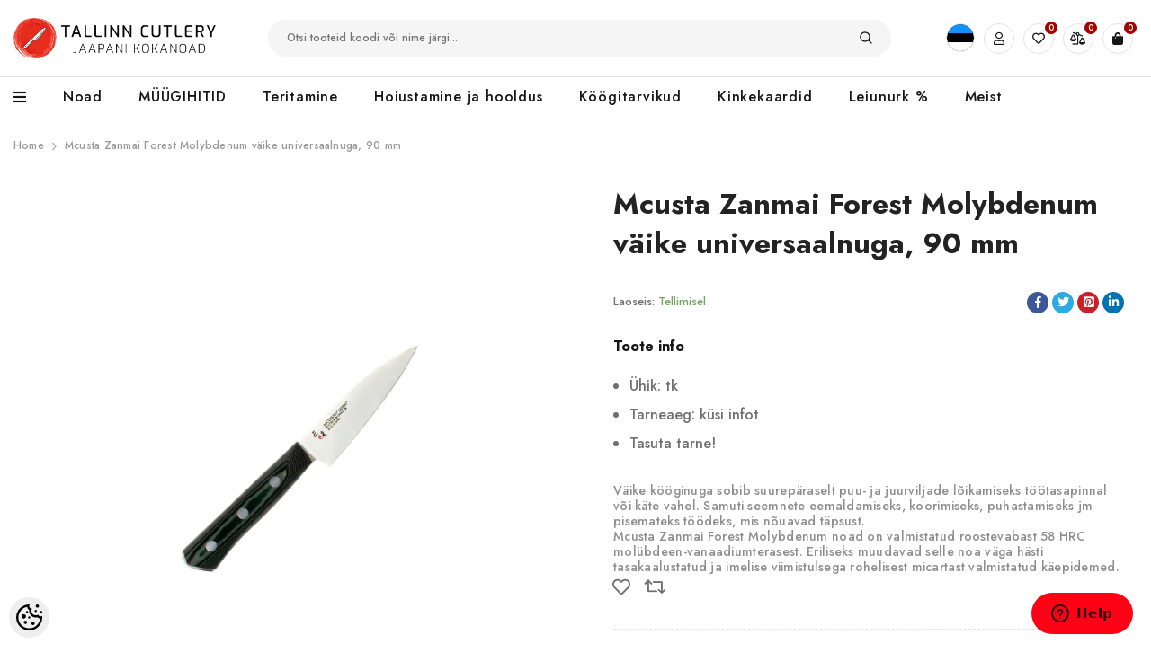

--- FILE ---
content_type: text/html; charset=UTF-8
request_url: https://www.tallinn-cutlery.com/et/a/mcusta-zanmai-forest-molybdenum-vaike-universaalnuga-90-mm
body_size: 49586
content:
<!-- START TEMPLATE: page/1column.tpl.php --><!DOCTYPE html>
<!--[if IE 7]>                  <html class="ie7 no-js"  dir="ltr" lang="et">     <![endif]-->
<!--[if lte IE 8]>              <html class="ie8 no-js"  dir="ltr" lang="et">    <![endif]-->
<!--[if (gte IE 9)|!(IE)]><!-->
<html class="not-ie no-js" dir="ltr" lang="et">
<!--<![endif]-->
<head>
	<!-- START TEMPLATE: page/common/head.tpl.php --><title>Mcusta Zanmai Forest Molybdenum   väike universaalnuga, 90 mm @ Jaapani kokanugade e-pood</title>
<meta charset="utf-8">
<meta name="keywords" content="jaapani kokanuga kööginuga nuga" />
<meta name="description" content="Väike kööginuga sobib suurepäraselt puu- ja juurviljade lõikamiseks töötasapinnal või käte vahel. Samuti seemnete eemaldamiseks, koorimiseks, puhastamiseks jm pisemateks töödeks, mis nõuavad täpsust. Mcusta Zanmai Forest Molybdenum noad on valmistatud ..." />
<meta name="author" content="Tallinn Cutlery / OÜ Aeroplaan" />
<meta name="generator" content="ShopRoller.com" />

<meta property="og:type" content="website" />
<meta property="og:title" content="Mcusta Zanmai Forest Molybdenum   väike universaalnuga, 90 mm" />
<meta property="og:image" content="https://www.tallinn-cutlery.com/media/tallinn-cutlery/.product-image/large/product/Macusta%20Zanmai/Forest/forest-90.jpg" />
<meta property="og:url" content="https://www.tallinn-cutlery.com/et/a/mcusta-zanmai-forest-molybdenum-vaike-universaalnuga-90-mm" />
<meta property="og:site_name" content="Tallinn Cutlery / OÜ Aeroplaan" />
<meta property="og:description" content="Väike kööginuga sobib suurepäraselt puu- ja juurviljade lõikamiseks töötasapinnal või käte vahel. Samuti seemnete eemaldamiseks, koorimiseks, puhastamiseks jm pisemateks töödeks, mis nõuavad täpsust. Mcusta Zanmai Forest Molybdenum noad on valmistatud ..." />

<base href="https://www.tallinn-cutlery.com/et/" />
<meta name="viewport" content="width=device-width, initial-scale=1.0" />

<link rel="icon" href="https://www.tallinn-cutlery.com/media/tallinn-cutlery/general/Tallinn Cutlery - avatar.png" />



<link rel="stylesheet" href="https://www.tallinn-cutlery.com/skin/ella-2/css/all-2922.css">
<link href="https://cdn.shoproller.com/assets/fontawesome-pro-5.6.3/css/all.min.css" rel="stylesheet">


<link rel="preconnect" href="https://fonts.googleapis.com">
<link rel="preconnect" href="https://fonts.gstatic.com" crossorigin>
<link href="https://fonts.googleapis.com/css2?family=Jost:wght@100;200;300;500;700;900&display=swap" rel="stylesheet">


<script type="text/javascript" src="https://www.tallinn-cutlery.com/skin/ella-2/js/all-2922.js"></script>
<script src="//code.jquery.com/ui/1.11.4/jquery-ui.js"></script>
<link href="//code.jquery.com/ui/1.12.1/themes/base/jquery-ui.css" rel="stylesheet">




<style id="tk-theme-configurator-css" type="text/css">
</style>
<style id="tk-custom-css" type="text/css">
*{
	font-family: 'Jost', sans-serif;	
}	

.cutler-header-top-row {
	display: flex;
	align-items: center;
	padding: 20px 0px;
}	

#slider1{
	visibility: hidden;
}

.slick-initialized { visibility: visible; }

.cutler-logo-header {
	flex-basis: 20%;
}

/* Hide homepage */
nav.header__inline-menu ul > li:nth-child(2){

}

input[type=checkbox] {
    display: none !important;
}

.srs-account-control-language>a {
	display: flex !important;
	font-size: 10px;
}

.tagcloud a {
	font-size: 16px !important;
	line-height: 28px !important;
}

.tagcloud a {
	min-width: 80px;
	margin: 5px;
	padding: 0 15px;
	line-height: 32px;
	border-width: 1px;
	border-style: solid;
	text-align: center;
	display: inline-block;
	border-radius: 17px;
	text-decoration: none;
}

span.icon.flag-icon-ru{
	display: none;
}

.product-group-button-meta .wishlist .button-tooltip {
	opacity: 0;
}

.product-group-button-meta .wishlist:hover .button-tooltip {
	transform: translate(-50%,0);
	left: 50%;
	right: auto;
	display: flex;
	align-items: center;
	padding: 4px 20px;
	opacity: 1;
}

.page-sidebar .sidebarBlock.categories #sidebar-categories > ul > li a{
	font-size: 16px;
}

.page-sidebar .sidebarBlock.categories #sidebar-categories > ul ul > li a{
	font-size: 14px;
}

.page-sidebar .sidebarBlock.categories #sidebar-categories > ul ul  ul > li a{
	font-size: 12px;
}

.page-sidebar .sidebarBlock.categories #sidebar-categories > ul ul  ul{
	padding-left: 15px;
	margin-bottom: 10px;
}

.page-sidebar .sidebarBlock.categories #sidebar-categories ul li a.active{
	font-weight:bold;
}

.product-group-button-meta .compare .button-tooltip {
	opacity: 0;
}

.toolbar .toolbar-dropdown .cutlery-sorting-options li:nth-child(4),
.toolbar .toolbar-dropdown .cutlery-sorting-options li:nth-child(5),
.toolbar .toolbar-dropdown .cutlery-sorting-options li:nth-child(10)
{
	display:none;
}

.srs-cart-checkout-buttons > button.button {
	width: 100%;
	margin-top: 20px;
}

body.tk-checkout-thank-you-page .tk-actions-block.buttons{
	margin-top:20px;
}

body.open-mobile-sidebar .page-sidebar {
	box-sizing: border-box;
	padding: 20px 20px;
	z-index: 99999;
	box-shadow: 0px 0px 10px 1px #00000059;
}

.product-group-button-meta .compare:hover .button-tooltip {
	transform: translate(-50%,0);
	left: 50%;
	right: auto;
	display: flex;
	align-items: center;
	padding: 4px 20px;
	opacity: 1;
}

.cutler-search-header {
	flex-basis: 70%;
	max-width: 70%;
	box-sizing: border-box;
	padding: 0px 4rem;
}

.halo-toolbar-bottom-mobile {
	z-index: 9999;
}

html, body {
	font-size: 14px;
}

.list-social .list-social__link svg {
	width: 12px;
	height: 12px;
}

.container.container-1170 {
	max-width: 1350px !important;
}

.cutler-search-header .header-search {
	margin-left: 0;
	position: relative;
	width: 100%;
	max-width: none;
}	

.cutler-search-header .header-search .search-bar {
	background-color: #fafafa;
	border-bottom: 1px solid #e7e7e7;
	color: rgba(112,112,112,1);
	background-color: rgba(246,245,246,1);
	border-color: rgba(246,245,246,1);
	padding: 4px 10px;
	border-radius: 20px;
}	

.srs-wishlist-control, .srs-cart-control{
	position: relative;	
}	

.srs-account-icon{
	margin:0px 5px;
}	

.srs-comparison-control{
	position:relative;
}

.srs-wishlist-control span.count-number, .srs-cart-control span.count-number, .srs-comparison-control span.count-number{
	position: absolute;
	right: -4px;
	top: -2px;
	left: auto;
	width: 14px;
	height: 14px;
	font-size: 10px;
	line-height: 14px;
	text-align: center;
	border-radius: 100%;
	overflow: hidden;
	background-color: rgba(162,4,1,1);
	color: rgba(255,255,255,1);	
}	

.srs-cart-control>a:before{
	content: "\f290";
	font-weight: 900;
	font-family:"Font Awesome 5 Pro";
	position: relative;
	letter-spacing: 0;
	display: inline-block;
	line-height: 32px;
	font-size: 14px;		
}

.srs-account-control>a:before {
	content: "\f007";
	font-weight: 400;
	font-family:"Font Awesome 5 Pro";
	position: relative;
	letter-spacing: 0;
	display: inline-block;
	line-height: 32px;
	font-size: 14px;	
}	

.srs-account-control>a, .srs-wishlist-control>a, .srs-cart-control>a, .srs-comparison-control>a{
	color: rgba(22,22,22,1);
	border-color: rgba(229,229,229,1);
	width: 34px;
	text-align: center;
	border-width: 1px;
	border-style: solid;
	border-radius: 100%;
	display: block;
	cursor: pointer;
	transition: 350ms ease 0s;	
}

.srs-comparison-control>a:before {
	content: "\f516";
	font-weight: 400;
	font-family: "Font Awesome 5 Pro";
	position: relative;
	letter-spacing: 0;
	display: inline-block;
	line-height: 32px;
	font-size: 14px;
}

.srs-wishlist-control>a:before {
	content: "\f004";
	font-weight: 400;
	font-family: "Font Awesome 5 Pro";
	position: relative;
	letter-spacing: 0;
	display: inline-block;
	line-height: 32px;
	font-size: 14px;
}

.cutler-icons-header{
	display: flex;
	flex-basis: 10%;
	justify-content: flex-end;
}

.srs-account-control>a:hover, .srs-wishlist-control>a:hover, .srs-cart-control>a:hover, .srs-comparison-control>a:hover{
	color: rgba(162,4,1,1);
	border-color: rgba(162,4,1,1);
}	

.main-menu-cutler-wrapper .header-bottom{
	background-color: rgba(255,255,255,1);
	border-color: rgba(229,229,229,1);
	border-width: 1px 0 0 0;
	border-style: solid;	
}	

.menu-lv-item > a, .menu-lv-1__action {
	color: rgba(22,22,22,1);
}	

.menu-lv-item > a:hover, .menu-lv-item > a:hover span, .menu-lv-item:hover > a span, .menu-lv-item:hover > a{
	color: rgba(162,4,1,1);	
}

.menu-lv-1__action, .menu--mobile-lv-1__action {
	font-weight: 500;
	letter-spacing: 0.05em;
	text-transform: none;
	font-size: 16px;
	line-height: 22px;
}	

.menu-lv-item .menu-dropdown:before {
	content: "";
	position: absolute;
	top: 5px;
	right: 0;
	left: 0;
	bottom: 0;
	z-index: 0;
	box-shadow: 0 3px 10px rgb(0 0 0 / 20%);
	background-size: contain;
}	

.site-nav.dropdown > .site-nav-list .site-nav-title > span{
	font-size: 16px;
	line-height: 26px;
	text-transform: none;
	font-weight: 600;
}

.site-nav.dropdown > .site-nav-list span span{
	font-size: 14px;
	line-height: 18px;
	color: rgba(112,112,112,1);
	font-weight: 300;
	padding-right: 3rem;
	display: inline-block;	
}	

.site-nav-link {
	line-height: 14px;
}

.filter-menu-open-srs a{
	padding: 11px 10px 12px 0px;
}

.vertical-menu-button:before {
	content: "\f0c9";
	font-family: 'Font Awesome 5 Pro';
	font-weight: 900;
	display: inline-block;
	margin-right: 10px;
	font-size: 16px;
}

.src-search-autocomplete-1 .dropdown-menu {
	display: block;
	width: 100%;
	padding: 0;
	padding-bottom: 10px;
}

.src-search-autocomplete-1{
	width: 100%;
	position: absolute;
	left: 0px;
	top: 5rem;
}

.src-search-autocomplete-1 .media-body .sr-product-short-description{
	display:none;
}

.src-search-autocomplete-1 .media{
	display: flex;
	align-items: center;
}

.src-search-autocomplete-1 .media img{

}

.src-search-autocomplete-1 .media-body{
	margin-left: 20px;
	display: flex;
	align-items: flex-start;
	justify-content: space-between;
	width: 100%;
	padding-right: 10px;
	flex-direction: column;
}


.src-search-autocomplete-1 .media-body .sr-product-price {
	white-space: nowrap;
	font-size: 15px;
	color: #a20401;
	font-weight: 400;
}

.src-search-autocomplete-1 .media-body h6{
	font-size: 16px;
	line-height: 22px;
	font-weight: 400;
}



.src-search-autocomplete-1 .dropdown-menu a.btn.btn-link.w-100{
	color: rgba(22,22,22,1);
	border-color: rgba(229,229,229,1);
	display: inline-block;
	width: auto !important;
	padding: 8px 30px;
	font-size: 14px;
	text-decoration: none;
}

.src-search-autocomplete-1 .px-4.py-3{
	text-align:center;
}

h2.dropdown-title{
	color: #333;
	font-size: 20px;
	font-weight: 600;
	text-transform: uppercase;
	letter-spacing: 1px;
	margin-bottom: 0;
}

.login_form__widget input {
	width: 100%;
	border: 1px solid #eee;
	padding: 4px 10px;
	margin-bottom: 10px;
	border-radius: 3px;
}

.login_form__widget {
	margin-top: 5px;
}

.login-popup-cutlery ul li .forgotpwd_btn a{
	font-size: 11px;
	color: #999;
	font-style: italic;
	display: block;
	text-align: right;
}

.login_form__widget .submit_form_popup__widget, .login_form__widget .register_btn__account{
	display:inline-block;
}

.login_form__widget .submit_form_popup__widget a, .login_form__widget .register_btn__account a{
	font-family: Jost , sans-serif;
	font-weight: 600;
	letter-spacing: 0px;
	font-size: 13px;
	line-height: 30px;	
	min-width:100px;
	background:#eee;
}

.message_login__form {
	box-sizing: border-box;
	padding: 0;
	padding-bottom: 0px;
	padding-top: 0px;
}

.list-menu.text-left {
	margin-left: 0;
}

.halo-block-fullwidth-banner .slick-buttons-slider i{
	font-family:'Font Awesome 5 Pro';
	font-style: normal;
	font-size: 40px;	
}

.halo-block-fullwidth-banner .slick-arrow:hover, .halo-block-fullwidth-banner .slick-arrow {
	background: none;
	color: #323232;
	border: 0;
}

.main-slider-arrow-next.slick-arrow {
	right: -60px;
}

.main-slider-arrow-prev.slick-arrow {
	left: -70px;
}

.srs-features-1 figure.itemside{
	display: flex;
	align-items: center;
}

.srs-features-1 figure.itemside .icon-sm{
	margin-right: 20px;
}

.srs-features-1 figure.itemside:hover .icon-sm i {
	-webkit-animation-duration: 200ms;
	-moz-animation-duration: 200ms;
	animation-duration: 200ms;
	animation-delay: 100ms;
	-webkit-animation-delay: 100ms;
	-moz-animation-delay: 100ms;
	-webkit-animation-fill-mode: both;
	-moz-animation-fill-mode: both;
	animation-fill-mode: both;
	-webkit-animation-iteration-count: infinite;
	animation-iteration-count: infinite;
	-webkit-animation-direction: alternate-reverse;
	animation-direction: alternate-reverse;
	-webkit-animation-name: animation_swing;
	-moz-animation-name: animation_swing;
	animation-name: animation_swing;
}



.srs-features-1 figure.itemside .icon-sm i{
	font-size: 40px;
	transition-duration: 0.3s;
	transition: 350ms ease 0s;
	color: rgba(22,22,22,1);	
}

.filter-options-srs-select input[type=checkbox] {
    display: inline-block !important;
}

@-webkit-keyframes animation_swing {
	0% {
		transform: rotate(-6deg);
	}
	100% {
		transform: rotate(6deg);
	}
}
@keyframes animation_swing {
	0% {
		transform: rotate(-6deg);
	}
	100% {
		transform: rotate(6deg);
	}
}

.srs-features-1 figure.itemside .info h6{
	font-size: 18px;
	line-height: 26px;
	margin-bottom: 2px;
	color: rgba(22,22,22,1);	
}


.srs-features-1 figure.itemside .info{
	font-size: 16px;
	line-height: 28px;
}

.srs-features-1 .card{
	border:0;
}


.ts-banner.background-scale .banner-bg img, .ts-banner.background-scale-dark .banner-bg img, .ts-banner.background-scale-opacity .banner-bg img, .ts-banner.background-scale-opacity-line .banner-bg img, .ts-banner.background-scale-and-line .banner-bg img, .ts-banner.background-scale-dark-line .banner-bg img {
	transform: scale(1,1);
	transition: transform 400ms ease 0s;
}

.ts-banner .banner-bg img {
	position: relative;
	margin: 0 auto;
	width: 100%;
}

.ts-banner .banner-wrapper>a {
	position: absolute;
	left: 0;
	right: 0;
	bottom: 0;
	top: 0;
	z-index: 9;
}

.ts-banner .banner-wrapper .banner-bg {
	overflow: hidden;
}
.ts-banner .banner-bg {
	transition: opacity 450ms;
}

.flex-box-3-blocks-fpage {
	width: 100%;
	display: -webkit-box;
	display: -ms-flexbox;
	display: flex;
	margin:20px 0px;
}

.ts-banner.style-default .box-content, .ts-banner.style-button .box-content {
	position: absolute;
	z-index: 2;
	display: table;
	transition: 300ms ease 0s;
}

.left-top .box-content {
	left: 3%;
	right: auto;
	top: 4%;
	bottom: auto;
}

.ts-banner .banner-wrapper {
	position: relative;
}

.flex-box-3-blocks-fpage .ts-banner{
	position: relative;
	box-sizing: border-box;
	padding: 20px;
	overflow: hidden;

}

.flex-box-3-blocks-fpage .ts-banner h4{
	font-size: 24px;
	line-height: 34px;
	max-width: 18rem;
	color:#fff;
}

.flex-box-3-blocks-fpage .ts-banner:hover img{
	opacity:0.8;
}

.flex-box-3-blocks-fpage .ts-banner h4 span{
	text-shadow: 0px 2px 3px #000000d1;	
}

.ts-banner:not(.style-button) .ts-banner-button a.button:after {
	display: inline-block;
	content: "\f061";
	font-family:'Font Awesome 5 Pro';
	font-weight: 900;
}

.ts-banner:not(.style-button) .ts-banner-button a.button, .woocommerce .ts-banner:not(.style-button) .ts-banner-button a.button {
	line-height: 38px;
	width: 40px;
	border-radius: 100%;
	text-align: center;
	margin-top: 10px;
	padding: 0;
}

.ts-banner.style-default .box-content>* {
	display: table-cell;
	vertical-align: middle;
}
.ts-banner .header-content {
	padding: 20px;
}

.ts-banner-button a.button {
	color:#FFF;
	background:#161616;    

	border-color: #FFF;
	border:0;
}

.ts-banner:not(.style-button) .ts-banner-button a.button, .woocommerce .ts-banner:not(.style-button) .ts-banner-button a.button {
	line-height: 38px;
	width: 10px;
	border-radius: 100%;
	text-align: center;
	margin-top: 10px;
	max-width: 40px;
	min-width: 40px;
}

.flex-box-3-blocks-fpage .ts-banner:hover .ts-banner-button a.button{
	color: #161616;
	background: #FFF;
}

.ts-banner.background-scale:hover .banner-bg img, .ts-banner.background-scale-dark:hover .banner-bg img, .ts-banner.background-scale-opacity:hover .banner-bg img, .ts-banner.background-scale-opacity-line:hover .banner-bg img, .ts-banner.background-scale-dark-line:hover .banner-bg img, .ts-banner.background-scale-and-line:hover .banner-bg img, .ts-banner.background-scale-rotate:hover .banner-bg img {
	transform: scale(1.14,1.14);
}

.alert-campaign-frontpage{
	background-color: #A20401;
}

.ts-banner.style-simple .box-content {
	text-align: center;
	width: 100%;
	position: relative;
	padding: 10px;
}

.ts-banner.style-simple .box-content:before {
	position: absolute;
	left: 10px;
	right: 10px;
	bottom: 10px;
	top: 10px;
	content: "";
	border-width: 1px;
	border-style: dashed;
	z-index: 0;
	opacity: 0.5;
}

.alert-campaign-frontpage, .alert-campaign-frontpage h4{
	color:#fff;
	font-size: 24px;
	line-height: 34px;
	margin-bottom: 0;	
}

.alert-campaign-frontpage .banner-bottom{
	font-size: 16px;
	line-height: 28px;	
}

.alert-campaign-frontpage .banner-bottom a{
	font-size: 16px;
	line-height: 28px;	
	color:#fff;
	text-decoration: underline;	
}

.frontpage-banners-brands{
	margin: 40px 0px;
	border-color: rgba(229,229,229,1);
	padding: 15px 10px 15px 10px;
	border-style: dashed;
	border-width: 1px 1px 1px 1px;
}

.brand_without_image{
	text-align: center;
	min-height: 60px;
	display: flex;
	align-items: center;
	justify-content: center;
}

.frontpage-banners-brands img{
	-webkit-filter: grayscale(100%); /* Safari 6.0 - 9.0 */
	filter: grayscale(100%);
}

.brand_without_image span{
	font-size: 15px;
	color: #999;
	letter-spacing: 2px;
	box-sizing: border-box;
}

.category-product-part {
	width: 25%;
	max-width: 100%;
	box-sizing: border-box;
	padding: 20px;
}

.woocommerce .product .thumbnail-wrapper * {
	backface-visibility: hidden;
	-webkit-backface-visibility: hidden;
}
.product-hover-style-2 .product-group-button {
	top: 50%;
	left: 50%;
	right: auto;
	transform: translate(-50%,-50%);
}
.product-group-button {
	margin: 0 auto;
	letter-spacing: 0;
	padding: 0;
	position: absolute;
	z-index: 6;
	height: auto;
	text-align: center;
	transition: 350ms ease 0s;
	display: table;
	right: 1px;
	bottom: 1px;
	width: auto;
}	

.product-hover-style-2 .thumbnail-wrapper .product-group-button > div, .product-hover-style-2 .thumbnail-wrapper .product-group-button > div a {
	width: auto;
	height: auto;
	background: transparent;
	margin: 0;
}

.product-hover-style-2 .thumbnail-wrapper .product-group-button>div {
	transform: none;
	opacity: 0;
	transition: opacity 0.2s;
}


.product-hover-style-2 .thumbnail-wrapper .product-group-button > div, .product-hover-style-2 .thumbnail-wrapper .product-group-button > div a {
	width: auto;
	height: auto;
	background: transparent;
	margin: 0;
}	

.product-hover-style-2 .product-group-button > div a .button-tooltip {
	position: static;
	padding: 5px 10px;
	margin: 0;
	opacity: 1;
	visibility: visible;
	animation: none !important;
}	

.product-wrapper{
	position:relative;
}	

.product-hover-style-2 .product-group-button {
	top: 50%;
	left: 50%;
	right: auto;
	transform: translate(-50%,-50%);
}	

section.type-product .thumbnail-wrapper{
	position: relative;
}	

section.product.type-product{
	display:inline-block;
}	

section.product.type-product .product-group-button {
	top: 50%;
	left: 50%;
	right: auto;
	transform: translate(-50%,-50%);
}	

.thumbnail-wrapper .product-group-button>div {
	opacity: 0;
}

.thumbnail-wrapper:hover .product-group-button>div {
	opacity: 1;
}	

.product-hover-style-2 .product-group-button > div a .button-tooltip:before {
	left: 0;
	right: 0;
	bottom: 0;
	top: 0;
}

.product-group-button .button-tooltip:before, .product-group-button-meta .button-in .button-tooltip:before, .ts-product-attribute .button-tooltip:before {
	background-color: rgba(255,255,255,1);
}
.product-group-button .button-tooltip:before, .product-group-button-meta .button-in .button-tooltip:before, .ts-product-attribute .button-tooltip:before {
	position: absolute;
	top: 0;
	bottom: 0;
	left: 0;
	right: 5px;
	z-index: -1;
	content: "";
	border-radius: 10px;
	box-shadow: 0 1px 4px rgb(0 0 0 / 15%);
	border-radius: 3px;
}	

.thumbnail-wrapper:hover .product-group-button>div .button-tooltip {
	padding: 8px 30px;
	display: flex;
	align-items: center;
	justify-content: center;
}	

.thumbnail-wrapper:hover figure.no-back-image{
	background:#000;
}		

.thumbnail-wrapper:hover figure.no-back-image img{
	opacity: 0.8;
}		

.thumbnail-wrapper figure img:first-child {
	backface-visibility: hidden;
	-webkit-backface-visibility: hidden;
	transition: opacity 300ms ease 0s;
}	

h3.product-name {
	font-size: 16px;
	line-height: 22px;
	font-weight: 400;
	letter-spacing: 0px;	
	margin-bottom: 5px;
}

h3.product-name:hover a {
	color: rgba(162,4,1,1);	
}		


span.price{
	color: rgba(132,132,132,1);
	font-size: 16px;
	line-height: 22px;
	font-weight: 400;	
}

span.price ins{
	text-decoration:none;
	margin-left: 10px;
}	

.product ins .amount, .product_list_widget ins .amount, div.product .price ins .amount, .price ins .amount, .yith-wfbt-section ins .amount, .wishlist_table ins .amount {
	color: rgba(162,4,1,1);
}	

.product-group-button-meta {
	margin: 10px 0 0 0;
	padding: 8px 0 0 0;
	border-width: 1px 0 0 0;
	border-style: solid;
	display: block;
	border-color: rgba(229,229,229,1);	
}

.product-group-button-meta > div.loop-add-to-cart a.button{
	font-size: 16px;
	font-weight: 400;
	letter-spacing: 0px;
	color: rgba(112,112,112,1);
	border-width: 0;
	background: transparent;
	padding: 0;
	margin: 0;
	word-break: break-all;
	text-transform: none;
	transition: color 150ms ease 0s,font-size 150ms ease 0s,padding 150ms ease 0s;
	text-align: left;
}	

.product-group-button-meta > div.loop-add-to-cart a.button:hover{
	color: rgba(162,4,1,1);	
}		

.product-group-button-meta > div.loop-add-to-cart a.button:before {
	content: "+";
	margin-right: 2px;
}

.product-group-button-meta > div.loop-add-to-cart {
	float: left;
}

.product-group-button-meta:after {
	display: table;
	clear: both;
	content: "";
}	

.productView-thumbnail-wrapper{
	width:100%;
}

.productView-thumbnail-wrapper .productView-for {
	display: block !important;
}

.product-group-button > div.wishlist a:before, .product-group-button-meta > div.wishlist a:before {
	content: "\f004";
	font-weight: 500;
}
.product-group-button > div a:before, .product-group-button-meta > div.button-in a:before {
	line-height: 30px;
	font-size: 13px;
	font-family: 'Font Awesome 5 Pro';
	font-weight: 900;
	letter-spacing: 0;
	transition: none;
	left: auto;
	right: auto;
	bottom: auto;
	top: auto;
	padding: 0;
	display: inline;
	font-weight: 500;
	color: rgb(112 112 112);
}

.product-group-button-meta .compare + .wishlist .button-tooltip {
	transform: translate(-50%,0);
	left: 50%;
	right: auto;
}

.product-wrapper .button-in a .button-tooltip, .thumbnail-wrapper a .button-tooltip, .ts-product-attribute .button-tooltip {
	color: rgba(22,22,22,1);
}	

.product-group-button-meta .button-in .button-tooltip {
	right: 2px;
	left: auto;
	transform: none;
}

.ts-product-attribute .button-tooltip, .product-group-button-meta .button-in .button-tooltip {
	padding: 5px 5px 13px 5px;
	line-height: 20px;
	position: absolute;
	text-transform: none;
	display: inline-block;
	min-width: 70px;
	transform: translate(-50%,0);
	z-index: 10;
	bottom: 100%;
	text-align: center;
	display: none;
	left: 50%;
	transition: color 150ms ease 0s;
}	

.product-group-button-meta > div.button-in {
	float: right;
	text-align: center;
	margin-left: 12px;
	margin-right: -6px;
}

.product-group-button-meta > div.button-in {
	float: right;
	position: relative;
}

.product-group-button > div.compare a:before, .product-group-button-meta > div.compare a:before {
	content: "\f079";
}

.product-group-button > div.wishlist a.wishlist-added:before, .product-group-button-meta > div.wishlist a.wishlist-added:before {
	font-weight: 600;
}	

.product-group-button a.compare-added.compare:before, .product-group-button-meta a.compare-added.compare:before {
	content: "\f065";
}	

.heading-tab h2 {
	font-size: 32px;
	line-height: 44px;
	margin-bottom:0px;
}

.video-block-srs{
	position:relative;
}

.srs-video-content-wrapper {
	position: absolute;
	top: 0px;
	height: 100%;
	display: flex;
	flex-direction: column;
	justify-content: flex-end;
	padding-bottom: 70px;
	padding-left: 40px;
}

.srs-video-content-wrapper h2{
	color: #FFF;
	font-size: 72px;
	font-weight: 600;
	line-height: 80px;
	letter-spacing: 4px;
	text-shadow: 0px 0px 10px rgb(0 0 0 / 10%);
	padding:0;
	margin:0;	
}

.srs-video-content-wrapper h4{
	color: #FFF;
	font-size: 24px;
	font-weight: 400;
	line-height: 34px;
	text-shadow: 0px 0px 10px rgb(0 0 0 / 10%);
	padding:0;
	margin:0;
}


.list-posts .entry-format:hover a.thumbnail > figure img, .list-posts .entry-format:hover .owl-item .thumbnail img, .ts-blogs .thumbnail-content:hover > .thumbnail > figure > img, .ts-blogs .thumbnail-content figure .owl-item:hover img, .portfolio-thumbnail:hover figure > a img {
	transform: scale(1.1);
}
.list-posts .entry-format figure > img, .list-posts .entry-format .owl-item img, .ts-blogs figure > img, .ts-blogs .owl-item img, .portfolio-thumbnail figure > a img {
	backface-visibility: hidden;
	-webkit-backface-visibility: hidden;
	transition: transform .4s cubic-bezier(0.71, 0.05, 0.29, 0.9);
}

.ts-blogs .thumbnail-content figure{
	margin-bottom:0;
}

.ts-blogs .thumbnail-content{
	overflow:hidden;
	margin-bottom: 10px;	
}

.ts-blogs article .cats-link, .portfolio-inner .cats-link {
	margin-bottom: 8px;
	line-height: 22px;
	color: rgba(162,4,1,1);
	font-weight: 600;
	font-size: 13px;
	text-transform: uppercase;
	letter-spacing: 1.5px;	
}

.ts-blogs article h4, .ts-blogs article h4 a{
	font-weight: 600;
	letter-spacing: 0px;	
	color: rgba(22,22,22,1);
	margin-bottom: 10px;	
}

.ts-blogs article .entry-meta-top{
	display: flex;
	align-items: center;
	justify-content: space-between;
	color: rgba(153,153,153,1);
}


.blog-items-cutlery{
	margin: 40px 0px;	
}	

.blog-items-cutlery article.item{
	width: 33%;
	padding: 15px;
	box-sizing: border-box;
}	

.ts-slider .owl-stage-outer .item {
	float: none !important;
}

.ts-shortcode .items .item {
	padding-left: 10px;
	padding-right: 10px;
}
.ts-slider .item {
	width: 100% !important;
}
.ts-blogs article {
	display: block;
	overflow: hidden;
	margin: 0;
}	

.ts-banner .banner-wrapper .img-ratio{
	display: block;
	height: 0;
	overflow: hidden;
	padding-bottom: 110%;
	width: 450px;
	max-width: 100%;
	position: relative;
}

.ts-banner .banner-wrapper .img-ratio img {
	display: block;
	animation: fadeInAnimation ease 3s;
	animation-iteration-count: 1;
	animation-fill-mode: forwards;
	object-fit: fill;
	position: absolute;
	top: 0px;
	min-height: 100%;
	min-width: 100%;
	width: auto;
	height: auto;
	max-width: 130%;
	max-height: 130%;
}

.srs-footer-cutlery{
	background-color: #F6F5F6;
	padding: 5rem 0px;
}


.footer-block-newsletter .desc .sra-section-edit {
	min-height: 10px;
}

.srs-newsletter-widget h3{
	color: rgba(162,4,1,1);
	font-size: 32px;
	line-height: 44px;
	margin-bottom: 5px;	
}	

.srs-newsletter-widget{
	text-align: center;
	width: 700px;
	margin: 0 auto;
	padding: 0px 20px;
	box-sizing: border-box;
	max-width: 100%;
}	

.newsletter-text{
	color: rgba(112,112,112,1);
	font-size: 16px;
	line-height: 28px;
	font-weight:300;
}

form#footer_mailinglistSubscribeForm{
	margin-top:20px;
	position:relative;
}

form#footer_mailinglistSubscribeForm .form-input-placeholder{
	background: #fff;
	border: 0px;
	padding: 12px 20px;
	border-radius: 24px;
	font-size: 14px;
	font-weight: 400;	
}

.newsletter-form .newsletter-form__field-wrapper .newsletter-form__button {
	color: #232323;
	width: auto;
	min-width: auto;
	margin: 0;
	position: absolute;
	right: 15px;
	background: none;
	border: 0;
	font-size: 16px;
	top: 2px;
}

.newsletter-form .newsletter-form__field-wrapper .newsletter-form__button:hover {
	color: #a20401;
	border: 0;
	background: none;
}	

.footer-block__newsletter-form .response_joining .failed {
	color: #a20401;
	font-weight: bold;
	margin: 6px 0px;
	padding: 0px 10px;
	background: none;
	font-size: 14px;
	margin-top: 16px;
}	

.frontpage-banners-brands .brand-item{

}

	.footer-links{
		margin-top:40px;
	}
	
	.footer-links li, .footer-links li a, .srs-footer-aadress, .srs-footer-aadress a{
		font-size: 16px;
		line-height: 28px;
		color: rgba(112,112,112,1);
		text-decoration: none;
	}	
	
	.footer-links li:hover, .footer-links li a:hover, .srs-footer-aadress:hover, .srs-footer-aadress a:hover{
		color: rgba(162,4,1,1);
	}	
	
	.footer-links .col h3 {
		font-size: 18px;
		line-height: 26px;
		margin-bottom: 10px;
		color: rgba(22,22,22,1);
	}	
	
	.srs-footer-aadress::before{
	
	}	
	
	.srs-footer-aadress{
	
	}
	
	.flex-helper-srs-address {
		display: flex;
		align-items: center;
		flex-direction: row;
	}	
	
	.flex-helper-srs-address i{
		margin-right:10px;
	}
	
	.flex-helper-srs-address span{
	    line-height: 120%;
	}
	
	.footer-links .col{
		padding-right: 6rem;
	}
	
	.srs-background-video-container video{
		min-width: 100%;
		height:auto;
	}
	
	.srs-footer-slot-last, .srs-footer-slot-last a{
		font-size: 16px;
		line-height: 28px;
		color: rgba(112,112,112,1);
		text-decoration: none;	
	}
	
	.srs-footer-slot-last a:hover{
		color: rgba(162,4,1,1);
	}

	.footer-block__list-social {
		margin-top: 0;
	}


	.product-images-summary {
		display: flex;
	}

	.woocommerce-product-gallery {
		flex-basis: 50%;
		max-width: 50%;
		margin: 0px;
	}

	.summary.entry-summary {
		flex-basis: 50%;
		max-width: 50%;
		margin: 0px;
		padding-left: 3rem;
	}

	.summary.entry-summary h2{
		font-size: 32px;
		line-height: 44px;
	}

	.summary .detail-meta-top {
		overflow: hidden;
		margin-bottom: 20px;
	}

	.summary .detail-meta-top > .ts-social-sharing {
		float: right;
	}

	.summary .ts-social-sharing ul {
		margin: -2px;
	}

	.ts-social-sharing ul {
		margin: -5px;
		display: flex;
		flex-wrap: wrap;
		align-items: center;
	}

	.summary .detail-meta-top > * {
		float: left;
	}

	.summary .ts-social-sharing ul li {
		padding: 2px;
	}
	.ts-social-sharing li, .ts-social-sharing li:last-child, .ts-social-sharing li:first-child {
		list-style: none;
		padding: 5px;
	}

	.summary .ts-social-sharing ul li a {
		width: 24px;
		line-height: 24px;
	}
	.ts-social-sharing li.facebook a {
		background: #3b5998;
		color: #ffffff;
	}

	.ts-social-sharing ul li a {
		border-radius: 100%;
		line-height: 32px;
		padding: 0;
		margin: 0;
		width: 32px;
		display: inline-block;
		text-align: center;
	}

	.ts-social-sharing li.twitter a {
		background: #2caae1;
		color: #ffffff;
	}

	.ts-social-sharing li.pinterest a {
		background: #cb2027;
		color: #ffffff;
	}

	.ts-social-sharing li.linkedin a {
		background: #0073b1;
		color: #ffffff;
	}

	.ts-social-sharing > span {
		display: none;
	}

	.detail-meta-top {
		color: rgba(112,112,112,1);
		font-size: 13px;
	}



	.entry-summary .stock .availability-text {
		color: #77a464;
	}
	.detail-meta-top > .woocommerce-product-rating + .availability {
		margin-left: 20px;
		padding-left: 20px;
		position: relative;
	}

	
	.productView-variants.halo-productOptions{
	    margin-top: 20px;
	}
	
	.summary .meta-content {
		margin-top: 30px;
		padding-top: 30px;
		border-width: 1px 0 0 0;
		border-style: dashed;
		display: inline-block;
		width: 100%;
		clear: both;
		border-color: rgba(229,229,229,1);
	}	

	.summary .meta-content > * {
		margin-bottom: 2px;
	}	

	.summary .meta-content .product_meta{
    	color: rgba(22,22,22,1);
		font-size: 16px;
    	line-height: 28px;	
		font-weight:normal;
	}	
	
	.summary .meta-content .product_meta span:nth-child(2), .summary .meta-content .product_meta span a {
		color: rgba(112,112,112,1);
	}	
	
	.summary .meta-content .product_meta span a:hover {
		color: rgba(162,4,1,1);
	}		
	
	.add-to-carts form.cart .button {
		float: left;
		padding-left: 5px;
		padding-right: 5px;
		min-width: 170px;
		margin-top: 0px;
	}	
	
	.button.button-1 {
		width:auto;
		font-size: 13px;
		line-height: 30px;
		font-weight: 600;
		letter-spacing: 0px;
		text-transform: uppercase;
		padding: 4px 20px;
		box-shadow: none;
		text-shadow: none;
		border-radius: 5px;
		filter: none;
		cursor: pointer;
		text-align: center;
		background-image: none;
		border-width: 1px;
		border-style: solid;
		margin: 0;
		box-shadow: none !important;
	}	
	
	.previewCart-wrapper .button.button-1, .previewCart-wrapper .button.button-2 {
		width:100%;	
	}
	
	.button.button-1:hover{
		background-color: rgba(162,4,1,1) !important;
		color: rgba(255,255,255,1) !important;
		border-color: rgba(162,4,1,1) !important;
	}
	
	.add-to-carts form.cart {
		margin: 0;
		clear: both;
		float: left;
		width:100%;
	}	
	
	form.cart::before {
		content: " ";
		display: table;
	}	
	
	form.cart div.quantity {
		margin: 0 10px 0 0;
		float: left;
	}	
	
	form.cart div.quantity input{
		border-color: rgba(229,229,229,1);	
	}
	
	.add-to-carts form.cart {
	    margin-top: 20px;
	}	

	form.cart .quantity .number-button {
		position: relative;
		letter-spacing: 0;
		border-width: 1px;
		border-style: solid;
		overflow: hidden;
		border-radius: 5px;
		display: flex;
		border-color: rgba(229,229,229,1);
	}	

	form.cart  .quantity input.qty, form.cart  .quantity input.qty {
		box-shadow: none;
		text-shadow: none;
		background: transparent;
		border-width: 0;
		border-radius: 0;
		margin: 0;
		padding: 5px 20px;
		width: 100%;
		line-height: 28px;
		text-align: center;
		border-radius: 5px;
	}	

	form.cart div.quantity .minus, form.cart div.quantity .plus {
		background: transparent;
		width: 22px;
		border-width: 1px;
		border-style: solid;
		margin: 0 !important;
		line-height: 38px;
		text-align: center;
		position: absolute;
		left: -1px;
		bottom: -1px;
		top: -1px;
		padding: 0;
		z-index: 2;
		cursor: pointer;
		border-radius: 0;
		font-family: Arial;
	}	

	form.cart div.quantity .plus {
		right: -1px;
		left: auto;
	}	

	.screen-reader-text, .screen-reader-text span, .ui-helper-hidden-accessible {
		position: absolute;
		top: -10000em;
		width: 1px;
		height: 1px;
		margin: -1px;
		padding: 0;
		overflow: hidden;
		clip: rect(0,0,0,0);
		border: 0;
	}	
	
	div.product .summary > .price, .woocommerce div.product .single_variation_wrap .price {
		display: block;
		float: left;
		width: 100%;
		clear: both;
		margin: 0 0 30px 0;
		overflow: hidden;		
	}	
	
	.product-pricing-page p.price {
		color: rgba(0,0,0,1);
		font-size: 24px;
    	line-height: 34px;		
	}	
	
	.product-pricing-page p.price del {
		color: rgba(132,132,132,1);
		margin-right: 10px;
	}

	.product-pricing-page p.price ins {
		text-decoration: none;
	}	


	.woocommerce-product-details__short-description {
		font-size: 16px;
		line-height: 28px;	
	}
	
	.woocommerce-product-details__short-description li{
    	color: rgba(112,112,112,1);	
	}
	
	.woocommerce-product-details__short-description ul{
		display: block;
		list-style-type: disc;
		margin-block-start: 1em;
		margin-block-end: 1em;
		margin-inline-start: 0px;
		margin-inline-end: 0px;
		padding-inline-start: 18px;
	}
	
	.product-group-button.product-page{
		position: relative;
		display: flex;
		flex-basis: 100%;
		clear: both;
		border: 0px;
		float: left;	
	}
	
	.product-group-button.product-page .button-tooltip{
		display:none;
	}
	
	.product-group-button.product-page a.compare-added.compare:before, .product-group-button.product-page .product-group-button-meta a.compare-added.compare:before,
	.product-group-button.product-page > div.compare a:before, .product-group-button.product-page > div.compare a:before,
	.product-group-button.product-page > div.wishlist a:before, .product-group-button.product-page > div.wishlist a:before
	{
		font-size: 20px;
	}	
	
	.product-group-button.product-page .button-in.compare{
		order: 1;
    	margin-left: 15px;
	}

	.productView-tab .nav-tabs {
		display: flex;
		justify-content: flex-start;
		border: 0;
	}

	.productView-tab .nav-tabs .nav-link.active{
		font-weight:600;
	}

	.productView-tab .nav-tabs .nav-item .nav-link {
		margin: 0px 26px;
		font-size: 24px;
		line-height: 34px;
		color: rgba(112,112,112,1);
		font-weight: 500;
	}

	.productView-tab .nav-tabs .nav-item .nav-link::after {
		display:none;
	}

	.tab-content p, .product-attributes-wrap table tr td{
		font-size: 16px;
		line-height: 28px;
		color: rgba(112,112,112,1);
		font-weight:400;
	}

	.productView-tab .nav-tabs .nav-item .nav-link {
		margin: 0 !important;
		margin-right: 30px !important;
	}

	.product-attributes-wrap table tr td{
		
	}

	[data-notify=container] {
	  font-size:16px;
	}

.srs-quickview-content-popup.active .loading{
	opacity:0;
}

.srs-quickview-content-popup .inner{
    display: flex;
    box-sizing: border-box;
    padding: 20px;
}

.srs-quickview-content-popup .inner .productView-short-desc{
	display:none;
}

.srs-quickview-content-popup .inner .woocommerce-product-details__short-description li{
    margin: 0;
    font-size: 14px;
    line-height: 130%;
}

.srs-quickview-content-popup .summary.entry-summary h2 {
    font-size: 24px;
    line-height: 34px;
    margin-bottom: 5px;
}

.srs-quickview-content-popup .summary .detail-meta-top {
    overflow: hidden;
    margin-bottom: 5px;
    font-size: 12px;
}

.srs-quickview-content-popup .woocommerce-product-details__short-description {
    font-size: 14px;
    line-height: 20px;
}

.srs-quickview-content-popup .add-to-carts{
	
}

.srs-quickview-content-popup.active .loading{
	opacity:0 !important;
}

.srs-quickview-content-popup .product-group-button.product-page{
	display:none;
}

.thumbnail-wrapper:hover .product-group-button>div .button-tooltip {
    padding: 8px 20px;
}

.productView-nav > .productView-image{
	display:none;
}

.productView-nav > .productView-image.sre-product-main-image{
	display:block;
}

.productView-thumbnail-wrapper .productView-for{
	display:flex;
	margin-top:10px;
}

.productView-thumbnail-wrapper .productView-for .productView-thumbnail{
	margin-right: 10px;
    box-sizing: border-box;
}

.store-one-element {
    width: 33%;
    box-sizing: border-box;
    padding: 20px;
    padding-left: 0px;
}	
	
.store-element-description{
	color: #161616;
}	


.store-element-description a{
	color: #a20401;
}
	
.store-element-opening::before{
	content: ' ';
    border: 1px solid rgba(229,229,229,1);
    height: 1px;
    padding: 0px 0px;
    display: flex;
    margin: 20px 0px;
    width: 20%;
}	
	
	
.store-element-opening	{
    color: #999999;
    font-size: 13px;
    font-weight: 300;
}	


.flex-helper-contact-page {
    display: flex;
    flex-wrap: nowrap;
    justify-content: space-between;
}	
	
.flex-helper-contact-page > div {
    width: 100%;
    box-sizing: border-box;
    padding: 0px 15px;
    flex: auto;
}
	
.flex-helper-contact-page > div label {
    font-size: 14px;
    font-weight: 400;
    text-transform: none;
    text-align: left;
    color: #232323;
    display: block;
    margin-bottom: 10px;
}
	
.flex-helper-contact-page input, .flex-helper-contact-page textarea{
    filter: none !important;
    border-width: 1px;
    border-style: solid;
    padding: 4px 15px;
    width: 100%;
    text-align: left;
    width: 100%;
    box-shadow: none;
    border-radius: 5px;	
	color: rgba(22,22,22,1);
	border-color: rgba(229,229,229,1);
}	

.site-nav-link {
    text-transform: none;
}
	
#contactUsForm .form-control:focus {
    border-color: rgba(229,229,229,1);
    outline: 0;
    box-shadow: none;
}	

	.blog-title-heading h1 {
		color: rgba(22,22,22,1);
		font-size: 46px;
		line-height: 54px;
		margin-bottom: 40px;
	}	
	
	.blog-article-image img{
		width:100%;
	}	
	
	.wrapper-blog-page-srs{
		display:flex;
	}	
	
	.wrapper-blog-page-srs .left-blog-section {
		flex-basis: 100%;
		max-width: 100%;
		display: flex;
		align-items: stretch;
		flex-wrap: wrap;
	}

	.wrapper-blog-page-srs .right-blog-section {
		flex-basis: 30%;
		max-width: 30%;
	}		

	.wrapper-blog-page-srs .blog-article-category {
		margin-bottom: 8px;
		line-height: 22px;
		color: rgba(162,4,1,1);
		font-weight: 600;
		font-size: 13px;
		text-transform: uppercase;
		letter-spacing: 1.5px;	
		margin: 20px 0px;
	}	
	
	.wrapper-blog-page-srs h4.entry-title{
		color: rgba(22,22,22,1);
		font-size: 32px;
		line-height: 44px;
		margin-bottom: 10px;
	}
	
	.wrapper-blog-page-srs .blog-content{
		color: rgba(112,112,112,1);
		margin: 10px 0px;
	}
	
	.wrapper-blog-page-srs .entry-meta-top{
		font-size: 13px;
		color: rgba(153,153,153,1);
    	font-weight: 300;
	}
	
	.wrapper-blog-page-srs .entry-meta-top .vcard.author{
		margin-right:10px;
	}
	
	.wrapper-blog-page-srs .entry-meta-bottom{
    	margin-top: 20px;	
	}
	
	.button-readmore{
		background-color: rgba(162,4,1,1);
		color: rgba(255,255,255,1);
		border-color: rgba(162,4,1,1);	
		font-size: 13px;
		line-height: 30px;		
		text-transform: uppercase;
		padding: 4px 20px;
		box-shadow: none;
		text-shadow: none;
		border-radius: 5px;
		filter: none;
		cursor: pointer;
		text-align: center;
		background-image: none;
		border-width: 1px;
		border-style: solid;		
	}		
	
	.button-readmore:hover{
		background-color: rgba(22,22,22,1);
		color: rgba(255,255,255,1);
		border-color: rgba(22,22,22,1);	
	}		
	
	.blog-wrapper-article-srs-cutlery {
		padding-bottom: 3rem;
		margin-bottom: 3rem;
		flex-basis: 50%;
		box-sizing: border-box;
		padding: 20px;
	}

	.content-template-content-blog_article .blog-wrapper-article-srs-cutlery {
		padding-bottom: 3rem;
		margin-bottom: 3rem;
		flex-basis: 100%;
		box-sizing: border-box;
		padding: 0;
	}

	.srs-cart2-description{
		display:none;
	}

.button.button-2 {
    width: auto;
    font-size: 13px;
    line-height: 30px;
    font-weight: 600;
    letter-spacing: 0px;
    text-transform: uppercase;
    padding: 4px 20px;
    box-shadow: none;
    text-shadow: none;
    border-radius: 5px;
    filter: none;
    cursor: pointer;
    text-align: center;
    background-image: none;
    border-width: 1px;
    border-style: solid;
    margin: 0;
    box-shadow: none !important;
}

.toolbar-col.toolbar-colLeft{
    opacity: 0;
    visibility: hidden;
}

.productView-short-desc {
    font-size: 14px;
    color: #8e8e8e;
    padding: 14px 0px 0px;
    line-height: 125%;
}

.tooltip {
  position: relative;
  display: inline-block;
  border-bottom: 1px dotted black;
}

.tooltip .tooltiptext {
  visibility: hidden;
  width: 120px;
  background-color: black;
  color: #fff;
  text-align: center;
  border-radius: 6px;
  padding: 5px 0;
  position: absolute;
  z-index: 1;
  bottom: 150%;
  left: 50%;
  margin-left: -60px;
}

.tooltip .tooltiptext::after {
  content: "";
  position: absolute;
  top: 100%;
  left: 50%;
  margin-left: -5px;
  border-width: 5px;
  border-style: solid;
  border-color: black transparent transparent transparent;
}

.frontpage-banners-brands .brand-item {
    display: flex;
    align-items: center;
    justify-content: center;
}

.frontpage-banners-brands .brand-item img {
    max-height: 100px;
    width: auto;
    height: auto;
    max-width: 100%;
}

.tooltip:hover .tooltiptext {
  visibility: visible;
}

/* Filters */
.filters-content-sidebar .ui-state-default,.filters-content-sidebar .ui-widget-content .ui-state-default, 
.filters-content-sidebar .ui-widget-header .ui-state-default, .filters-content-sidebar .ui-button, 
html .filters-content-sidebar .ui-button.ui-state-disabled:hover, html .filters-content-sidebar .ui-button.ui-state-disabled:active{
    border-radius: 50%;
    background: #000000;
    border: 0;
    color: #fff;
    width: 12px;
    height: 12px;
}

.filters-content-sidebar .ui-slider-horizontal .ui-slider-range{
    background: none;
    height: 1px;
    padding: 0px;
    border: 1px solid #e6e6e6;
    top: 1px;
}

.filters-content-sidebar .ui-widget.ui-widget-content {
    border: 0;
}

.halo-sidebar-wrapper .flyout-login-myaccount .srs_general_account_menu__widget{
   
}

.srs-background-video-container video {
    max-width: 100%;
	height: auto !important;	
}

.srs-quickview-content-popup .productView-images-wrapper .productView-thumbnail-wrapper .productView-for {
	display: flex !important;
}	

.srs-checkout-transport-description {
    font-size: 14px;
    padding-right: 40px;
    line-height: 110%;
    margin-top: 2px;
    margin-bottom: 5px;
}

.page-sidebar .sidebarBlock-content .nav li{
    display: flex;
    align-items: center;
}

.page-sidebar .sidebarBlock.categories #sidebar-categories ul  li a.dropdown-toggle {
    font-size: 140%;
    margin-left: 8px;
    width: 24px;
    height: 24px;
    margin-top: -10px;
}



/* Responsive */

@media only screen and (max-width: 820px) {
	
	.main-slider-arrow-next.slick-arrow {
		right: 20px !important;
	}	
	
	.main-slider-arrow-prev.slick-arrow {
		left: 20px !important;
	}	
	
	.halo-block-fullwidth-banner .slick-buttons-slider i {
		color:#fff;
	}	
	
	.search-block-content.halo-product-block .category-product-part {
		width: 100%;
		max-width: 100%;
	}
	
	.halo-sidebar-wrapper .flyout-login-myaccount .srs_general_account_menu__widget {
		display: flex;
		flex-direction: column;
		align-items: flex-start;
		padding: 10px 20px;
	}	
	
	.footer-links .col{
		flex-basis:50%;
	}

	.footer-links {
		padding: 0px 100px;
	}	
	


}


@media only screen and (max-width: 640px) {
	
	.cutler-header-top-row {
		display: flex;
		align-items: center;
		padding: 20px 0px;
		flex-wrap: wrap;
		justify-content: space-between;
	}
	
	.cutler-logo-header {
		flex-basis: 100%;
		box-sizing: border-box;
		padding: 0px 40px;
		margin-bottom:20px;
	}	
	
	.cutler-search-header {
		flex-basis: 50%;
		max-width: 50%;
		box-sizing: border-box;
		padding: 0px 0rem;
	}
	
	.cutler-search-header .header-search {
		position: inherit;
	}	
	

	.src-search-autocomplete-1 {
		width: 95%;
		position: absolute;
		top: 11rem;
		left: 2%;
	}	
	
	.src-search-autocomplete-1 .media-body h6 {
		font-size: 13px;
		line-height: 16px;
		font-weight: 400;
		text-align: left;
	}	
	
	.flex-box-3-blocks-fpage {
		width: 100%;
		display: -webkit-box;
		display: -ms-flexbox;
		display: flex;
		margin: 20px 0px;
		flex-direction: column;
	}	

	.alert-campaign-frontpage, .alert-campaign-frontpage h4 {
		color: #fff;
		font-size: 21px;
		line-height: 110%;
		margin-bottom: 5px;
	}	
	
.srs-background-video-container video {
    min-width: 100%;
    height: auto;
    max-width: 100%;
    position: absolute;
    object-fit: cover;
    top: -20%;
}
	
	
.srs-background-video-container {
    position: relative;
    padding-bottom: 120%;
    margin-bottom: 20px;
    overflow: hidden;
}
	
.main-slider-arrow-next.slick-arrow {
    right: 5px !important;
}	
	
.main-slider-arrow-prev.slick-arrow {
    left: 5px !important;
    top: 40%;
}	
	
.srs-video-content-wrapper h2 {
    color: #FFF;
    font-size: 35px;
    font-weight: 600;
    line-height: 120%;
    letter-spacing: 2px;
    text-shadow: 0px 0px 10px rgb(0 0 0 / 10%);
    padding: 0;
    margin: 0;
}	
	
.halo-block-fullwidth-banner .slick-buttons-slider i {
    font-family: 'Font Awesome 5 Pro';
    font-style: normal;
    font-size: 20px;
    color: #fff;
}	
	
.srs-video-content-wrapper h4 {
    color: #FFF;
    font-size: 20px;
    font-weight: 400;
    line-height: 110%;
    text-shadow: 0px 0px 10px rgb(0 0 0 / 10%);
    padding: 0;
    margin: 0;
}	
	
.blog-items-cutlery article.item {
    width: 100%;
    padding: 15px;
    box-sizing: border-box;
}	
	
.newsletter-form .newsletter-form__field-wrapper .newsletter-form__button {
    width: auto !important;
}	
	
.srs-newsletter-widget h3 {
    color: rgba(162,4,1,1);
    font-size: 26px;
    line-height: 110%;
    margin-bottom: 10px;
}
	
.newsletter-text {
    line-height: 110%;
}
	
.footer-links .col {
    padding-right: 6rem;
    width: 100%;
    min-width: 100%;
}	
	
.product-images-summary {
    display: flex;
    flex-direction: column;
}
	
.add-to-carts form.cart {
    margin-top: 20px;
    display: flex;
}	
	
.summary.entry-summary {
    flex-basis: 100%;
    max-width: 100%;
    margin: 0px;
    padding-left: 0px;
    margin-top: 20px;
}	
	
.productView-tab .nav-tabs {
    display: flex;
    justify-content: flex-start;
    border: 0;
    display: none;
}	
	
	.srs-cart2-description{
		display:none;
	}	
	
	.category-list-subcategories ul li {
		flex-basis: 47%;
	}

	.category-product-part {
		width: 47%;
		max-width: 100%;
		box-sizing: border-box;
		padding: 20px;
	}	
	
	.toolbar {
		border: none;
		padding: 0px;
		margin: 0px;
	}	
	
	.collection-header .collection-title, .page-header .collection-title {
		margin: 0px 0px 0px;
	}

	.woocommerce-product-gallery {
		flex-basis: 100%;
		max-width: 100%;
		margin: 0px;
	}	
	
	.stores-row-wrapper{
	    display: flex;
    	flex-direction: column;
	}
	
	.srs-stores-image-content-wrapper {
		padding-right: 0 !important;
	}
	
	.stores-contact-shops-wrapper{
		display: flex;
		flex-direction: column;	
	}
	
	.srs-stores-content-wrapper h3, .srs-stores-content-wrapper h4{
		margin-bottom:0;
	}
	
	.store-one-element {
		width: 100%;
		box-sizing: border-box;
		padding: 20px;
		padding-left: 0px;
	}
	
	.flex-helper-contact-page > div {
		padding: 0px 7px;
	}
	
	.button.button-1 {
		width: 100%;
	}	
	
	.blog-wrapper-article-srs-cutlery {
		flex-basis: 100%;
		padding: 10px;
	}
	
	.content-template-content-blog_article .blog-wrapper-article-srs-cutlery {
		max-width: 100%;
	}	
	
	.halo-sidebar_search .halo-sidebar-wrapper .quickSearchResultsWrap .halo-product-block .halo-row--swipe > * {
		padding: 0px 10px;
		width: 100%;
	}	
	
	.productView-tab .tab-content .toggle-content {
		transition: max-height 0.5s ease-out;
		max-height: 0 !important;
		overflow: hidden;
		position: relative;
	}	
	
	.productView-tab .tab-content .toggle-content.is-active{
		max-height: inherit !important;
	}

	.cutler-search-header {
		flex-basis: 49%;
		max-width: 49%;
	}	
	
	.srs-video-content-wrapper {
		padding-left: 20px;
	}	
	
	.srs-background-video-container {
		position: relative;
		padding-bottom: 58%;
		overflow: hidden;
	}

	.footer-links {
		padding: 0px 10px;
	}	
	
	.cutler-icons-header {
		display: flex;
		flex-basis: 100%;
		justify-content: center;
	}	

	.cutler-search-header {
		flex-basis: 100%;
		max-width: 100%;
		margin-bottom: 20px;
	}	
	
	.wrapper-blog-page-srs {
		display: flex;
		flex-direction: column-reverse;
	}	
	
	.wrapper-blog-page-srs .right-blog-section {
		flex-basis: 100%;
		max-width: 100%;
	}	
	
	#ts_blogs-6{
		display:none;
	}
	
	.srs-quickview-content-popup .productView-images-wrapper .productView-thumbnail-wrapper .productView-for {
		display: flex !important;
		flex-direction: column;
	}
	
	form.cart .quantity input.qty, form.cart .quantity input.qty {
		min-width: 70px;
	}
	
.srs-quickview-content-popup .inner {
    display: flex;
    flex-direction: column;
}	
	
.srs-quickview-content-popup .inner .halo-productView.productView-images-wrapper {
    display: flex;
    flex-wrap: nowrap;
    flex-direction: row;
}
	
.srs_cart2_left_side .srs_extra_field_price {
    display: flex;
    gap: 6px;
    width: 98%;
    box-sizing: border-box;
}	
	
.srs_cart_coupoun_wrapper input[name=coupon_code] {
    border: 1px solid #eee;
    width: 100%;
}	

}


/* Captcha */

html.full-height, html.full-height body, html.full-height body form{
	height:100%;
}


.ella-captcha-srs {
    display: flex;
    align-items: center;
    justify-content: center;
    height: 100%;
    padding: 0 2rem;
}

.ella-captcha-srs .ella-captcha-image {
    flex-basis: 30%;
    display: flex;
    flex-direction: column;
    align-items: center;
    border-right: 1px solid #eee;
    margin-right: 2rem;
}

.ella-captcha-srs .captcha-type-in {
    flex-basis: 50%;
    display: flex;
    align-items: center;
    flex-direction: column;
}

.ella-captcha-srs .captcha-type-in button.button, .ella-captcha-srs .captcha-type-in .srs-checkout-input-field-one{
	width:100%;
}

.srs-cart-checkout-buttons {
	display: flex;
    flex-direction: column-reverse;	
	gap: 8px;
}
.srs-cart-checkout-buttons > button.button {
    margin-top: 0px;
}

.srs-cart-checkout-buttons .placeOrderBtn {
	background-color: #1b3718 !important;
	border-color: #1b3718 !important;
}
.srs-cart-checkout-buttons .gray {
	background-color: transparent !important;
	border: none !important;
}
.srs-cart-checkout-buttons .gray:hover {
	color: #000000;
}
.srs-cart-checkout-buttons .placeOrderBtn:hover {
	background-color: transparent !important;
	color: #1b3718 !important;
	border-color: #1b3718 !important;
}

.tk-checkout-thank-you-page .page-content {
	background: url(https://www.tallinn-cutlery.com/media/tallinn-cutlery/general/Thank-you-bg.jpg);
	background-size: cover;
	background-repeat: no-repeat;
	display: flex;
    flex-direction: column;
    height: 70vh;
    justify-content: center;
	padding: 12px 12px 12px 12px;	
}
.previewCartGroup .button-1 {
	background-color: #1b3718 !important;
	border-color: #1b3718 !important;
}
.previewCartGroup .button-1:hover {
	background-color: transparent !important;
	color: #1b3718 !important;
	border-color: #1b3718 !important;
}

.srs-checkout-transport-logo img{
    width: 100px;
    height: auto;
    max-width: 100%;
}
.article-label-onsale { background-image:url('https://www.tallinn-cutlery.com/media/tallinn-cutlery/SOODUS'); background-position:left top; }
.article-label-1 { background-image:url('https://www.tallinn-cutlery.com/media/tallinn-cutlery/product/F-311.png'); background-position:left top; }
</style>


<script type="text/javascript">
if(!Roller) var Roller = {};
Roller.config = new Array();
Roller.config['base_url'] = 'https://www.tallinn-cutlery.com/et/';
Roller.config['base_path'] = '/';
Roller.config['cart/addtocart/after_action'] = '1';
Roller.config['skin_url'] = 'https://www.tallinn-cutlery.com/skin/ella-2/';
Roller.config['translate-fill_required_fields'] = 'Palun täida kõik kohustuslikud väljad';
Roller.t = {"form_error_fill_required_fields":"Palun t\u00e4ida k\u00f5ik kohustuslikud v\u00e4ljad","cart_error_no_items_selected":"Vali tooted!"}
// Add to compare button click
jQuery(document).ready(function($) {
    

	$('.sre-add-to-compare-btn').on('click', function(e)
    {
        e.preventDefault();

        var $this = $(this);
        if($this.data('is-in-compare'))
        {
            // remove from wishlist
				Roller.compareRemoveItem($this.data('product-id'), {
                xButton: $this,
                afterSuccess: function(data)
                {
                    var $btn = this.xButton;
                    $btn.data('is-in-compare', false);
                    $btn.removeClass('compare-added');
					refresh_div_element('.srs-comparison-control span#comparispn-counter-ajax-update');
                }
            });
        }
        else
        {
            // add to compare
            Roller.compareAddItem($this.data('product-id'), {
                xButton: $this,
                afterSuccess: function(data)
                {
                    var $btn = this.xButton;
                    $btn.data('is-in-compare', true);
                    $btn.addClass('compare-added');
					refresh_div_element('.srs-comparison-control span#comparispn-counter-ajax-update');
                }
            });
        }
    });
});


Roller.addToCartDefaults = {
    success: function(data, status, jqXHR)
    {
        if(data['redirect'])
        {
            window.location = data['redirect'];
            return;
        }
        if(data['error'])
        {
            this.error(jqXHR, status, data['error']);
            return;
        }

        // Redirect to cart
        if(Roller.getConfig('cart/addtocart/after_action') == 2)
        {
            window.location = Roller.getUrl('cart');
            return;
        }
        // Redirect to checkout
        else if(Roller.getConfig('cart/addtocart/after_action') == 3)
        {
            window.location = Roller.getUrl('checkout');
            return;
        }

        // Show alert
        Roller.alert(data['success'], {type:'success'});

        // Trigger event
        jQuery(document).trigger('sr:cart.changed', [{
            'total_products': data.cart_total_articles,
            'total_quantity': data.cart_total_qty,
            'total_sum': data.cart_total_sum,
            'total_sum_formatted': data.cart_total_sum,
            'product_id': data.product_id,
            'product_sku': data.product_sku,
            'product_title': data.product_title,
            'product_description': data.product_description,
            'product_image_url': data.product_image_url,
            'product_price': data.product_price_value,
            'product_price_formatted': data.product_price,
            'quantity_added_to_cart': data.qty
        }]);

		 refresh_div_element('.srs-cart-control span#cart-counter-ajax-update');

        this.afterSuccess(data, status, jqXHR);
    },
    afterSuccess: function(data, status, jqXHR) {
        updateAjaxMinicart();
    },
    error: function(jqXHR, status, error)
    {
        Roller.alert(error, {type:'error'});
        this.afterError(error, status, jqXHR);
    },
    afterError: function(error, status, jqXHR) {
    }
};

Roller.wishlistAddItem = function(productId, settings={})
{
    $.ajax(jQuery.extend(
        {},
        {
            url: 'account/wishlist/additem',
            type: 'post',
            data: {
                'article_id': productId
            },
            dataType: 'json',
            success: function(data, status, jqXHR)
            {
                if(data['redirect'])
                {
                    location = data['redirect'];
                    return;
                }
                if(data['error'])
                {
                    this.error(jqXHR, status, data['error']);
                    return;
                }

                Roller.alert(data['success'], {type:'success'});

                // Trigger event
                jQuery(document).trigger('sr:wishlist.changed', [{
                    'total_products': data.total,
                    'product_id': data.product_id,
                    'product_title': data.product_title,
                    'product_image_url': data.product_image_url
                }]);


                this.afterSuccess(data, status, jqXHR);
				refresh_div_element('.srs-wishlist-control span#wishlist-counter-ajax-update');
				
            },
            afterSuccess: function(data, status, jqXHR) {
			
				
            },
            error: function(jqXHR, status, error)
            {
                Roller.alert(error, {type:'error'});
                this.afterError(error, status, jqXHR);
            },
            afterError: function(error, status, jqXHR) {
            },
        },
        settings
    ));
};

Roller.wishlistRemoveItem = function(productId, settings={}) {
    $.ajax(jQuery.extend(
        {},
        {
            url: 'account/wishlist/removeitem',
            type: 'post',
            data: {
                'article_id': productId,
                'no_redirect': true
            },
            dataType: 'json',
            success: function(data, status, jqXHR)
            {
                if(data['redirect'])
                {
                    location = data['redirect'];
                    return;
                }
                if(data['error'])
                {
                    this.error(jqXHR, status, data['error']);
                    return;
                }

                Roller.alert(data['success'], {type:'success'})

                // Trigger event
                jQuery(document).trigger('sr:wishlist.changed', [{
                    'total_products': data.total,
                    'product_id': data.product_id,
                    'product_title': data.product_title,
                    'product_image_url': data.product_image_url
                }]);

                this.afterSuccess(data, status, jqXHR);
				refresh_div_element('.srs-wishlist-control span#wishlist-counter-ajax-update');
            },
            afterSuccess: function(data, status, jqXHR) {
				 
            },
            error: function(jqXHR, status, error)
            {
                Roller.alert(error, {type:'error'});
                this.afterError(error, status, jqXHR);
            },
            afterError: function(error, status, jqXHR) {
            }
        },
        settings
    ));
};


/*  
// Add to wishlist button click
jQuery(document).ready(function($) {
    $('.sre-add-to-wishlist-btn').on('click', function(event)
    {
        event.preventDefault();

        var $this = $(this);
        if($this.data('is-in-wishlist'))
        {
            // remove from wishlist
            Roller.wishlistRemoveItem($this.data('product-id'), {
                xButton: $this,
                afterSuccess: function(data)
                {
                    var $btn = this.xButton;
                    $btn.data('is-in-wishlist', false);
                    $btn.removeClass('wishlist-added');
                }
            });
        }
        else
        {
            // add to wishlist
            Roller.wishlistAddItem($this.data('product-id'), {
                xButton: $this,
                afterSuccess: function(data)
                {
                    var $btn = this.xButton;
                    $btn.data('is-in-wishlist', true);
                    $btn.addClass('wishlist-added');
                }
            });
        }
    });
});

*/

function refresh_div_element($element){
	$($element).load(location.href + $element);
}

$(document).ready(function() {

	
	var $activeCat = $('#sidebar-categories').find('ul.nav a.active');
	var $openDiv =  $activeCat.next().attr('data-target');
	$($openDiv).addClass('show');
	
	//Previous
	$activeCat.closest('ul').parent().addClass('show');

	
	if (!$activeCat.length){
		var $parentUl = $('#sidebar-categories a.active').closest('ul');
		var $parentUl2 = $('#sidebar-categories a.active').closest('ul').parent();
		var $parentUl3 = $('#sidebar-categories a.active').closest('li').parents();
		$parentUl.addClass('show');
		$parentUl2.addClass('show');
		$parentUl3.addClass('show');
		$('#sidebar-categories a.active').closest('.parent_ul_category').addClass('show');
	}	
	
	
});


// Add to cart button click quickview
$(document).on('click','.srs-quickview-content-popup .addToCartBtn',function(event){
		event.preventDefault();
		var f = $(this).closest('form');
		Roller.addToCart(f.find('input[name=product_id]').val(), f.find('input.sre-product-quantity').val(), f.find('input[name=parent_article_id]').val());
});	


/*
 * Popups
 */

Roller.modalOpen = function(url, options)
{
	// Use fancybox
	if($.fancybox)
	{
		var defaults = {
			'type'					: 'iframe',
			'href'					: url,
			'padding'				: 0,
			'modal'					: true,
			'centerOnScroll'		: true,
			'hideOnOverlayClick'	: false,
			'titleShow'				: false,
			'showNavArrows'			: false
		};
		var config = $.extend(defaults, options);
		$.fancybox(config);
	}
}

Roller.modalClose = function()
{
	if($.fancybox) {
		$.fancybox.close();
	}
}

Roller.popupOpen = function(url, options)
{
	// Use fancybox
	if($.fancybox)
	{
		var defaults = {
			'type'					: 'iframe',
			'href'					: url,
			'padding'				: 0,
			'centerOnScroll'		: true,
			'titleShow'				: false,
			'showNavArrows'			: false
		};
		var config = $.extend(defaults, options);
		$.fancybox(config);
	}
}

Roller.popupClose = function()
{
	if($.fancybox) {
		$.fancybox.close();
	}
}
window.addEventListener('DOMContentLoaded', () => {
  const checkbox = document.getElementById('shipto_buyer');
  if (checkbox && !checkbox.checked) {
    checkbox.checked = true;
  }
});

</script>


<script type="text/javascript" src="//downloads.mailchimp.com/js/signup-forms/popup/unique-methods/embed.js" data-dojo-config="usePlainJson: true, isDebug: false"></script><script type="text/javascript">window.dojoRequire(["mojo/signup-forms/Loader"], function(L) { L.start({"baseUrl":"mc.us4.list-manage.com","uuid":"845ac41c6f8928ffe207e1ad0","lid":"0751059a7f","uniqueMethods":true}) })</script>

<!-- START TEMPLATE: shared/google_tag_tracking.tpl.php -->    <script>
        window.dataLayer = window.dataLayer || [];
        function gtag() { dataLayer.push(arguments); }
        gtag('consent', 'default', {
            'ad_user_data': 'denied',
            'ad_personalization': 'denied',
            'ad_storage': 'denied',
            'analytics_storage': 'denied',
            'wait_for_update': 500,
        });
    </script>

    <!-- Google Tag Manager -->
    <script
        type="text/javascript"
    >(function(w,d,s,l,i){w[l]=w[l]||[];w[l].push({'gtm.start':
                new Date().getTime(),event:'gtm.js'});var f=d.getElementsByTagName(s)[0],
            j=d.createElement(s),dl=l!='dataLayer'?'&l='+l:'';j.async=true;j.src=
            'https://www.googletagmanager.com/gtm.js?id='+i+dl;f.parentNode.insertBefore(j,f);
        })(window,document,'script','dataLayer','GTM-KJQGZZW');
    </script>
    <!-- End Google Tag Manager -->

    <script>
        /*
		 *   Called when consent changes. Assumes that consent object contains keys which
		 *   directly correspond to Google consent types.
		 */
        const googleUserConsentListener = function() {
            let consent = this.options;
            gtag('consent', 'update', {
                'ad_user_data': consent.marketing,
                'ad_personalization': consent.marketing,
                'ad_storage': consent.marketing,
                'analytics_storage': consent.analytics
            });
        };

        $('document').ready(function(){
            Roller.Events.on('onUserConsent', googleUserConsentListener);
        });
    </script>

    <!-- Google Tag Manager Events -->
	        <script>
			            dataLayer.push({ecommerce: null});
            dataLayer.push({
                event:'view_item',
                ecommerce: {"currency":"EUR","value":70,"items":[{"item_id":"HBG-6000M","item_name":"Mcusta Zanmai Forest Molybdenum   väike universaalnuga, 90 mm","item_brand":"MCUSTA ZANMAI","price":70,"discount":0,"item_category":"Noad","item_category2":"Tootja järgi","item_category3":"MCUSTA ZANMAI","item_category4":"","item_category5":""}]}            });
			        </script>
	
    <!-- Global Site Tag (gtag.js) - Google Tag Manager Event listeners -->
	<!-- END TEMPLATE: shared/google_tag_tracking.tpl.php --><!-- START TEMPLATE: shared/facebookads_pixel.tpl.php -->    <!-- Facebook Pixel Code -->
        <script type="text/javascript">
        !function(f,b,e,v,n,t,s)
        {if(f.fbq)return;n=f.fbq=function(){n.callMethod?
            n.callMethod.apply(n,arguments):n.queue.push(arguments)};
            if(!f._fbq)f._fbq=n;n.push=n;n.loaded=!0;n.version='2.0';
            n.queue=[];t=b.createElement(e);t.async=!0;
            t.src=v;s=b.getElementsByTagName(e)[0];
            s.parentNode.insertBefore(t,s)}(window, document,'script',
            'https://connect.facebook.net/en_US/fbevents.js');
        fbq('consent', 'revoke');
        fbq('init', '2025558761077867');
        fbq('track', 'PageView');
    </script>
    <noscript>
        <img height="1" width="1" style="display:none"
                   src="https://www.facebook.com/tr?id=2025558761077867&ev=PageView&noscript=1"/>
    </noscript>
    
    <script>
        /*
		 *   Called when consent changes. Assumes that consent object contains keys which
		 *   directly correspond to Google consent types.
		 */
        const fbConsentListener = function() {
            let consent = this.options;
            if (consent.analytics == 'granted')
            {

                fbq('consent', 'grant');
            }
        };

        $('document').ready(function(){
            Roller.Events.on('onUserConsent', fbConsentListener);
        });
    </script>

        <script type="text/javascript">
		        fbq('track', 'ViewContent', {"content_ids":["HBG-6000M"],"content_category":"Products","content_type":"product","value":69.999984,"currency":"EUR"});
		    </script>
    
    <!--  Facebook Pixel event listeners  -->
	        <script type="text/javascript">
            $(function(){
                                Roller.Events.on('roller:add-to-cart', 
				function() {
									
					if (this.options.length == 0) {
						return true;
					}
					
					if (!$.isArray(this.options)) {
						//wrap event options to array
						this.options = [this.options];
					}
					
					var data = {
						content_type : 'product',
						currency : 'EUR',
						value : 0,
						contents : []
					};
					
					//event value counter
					event_value = 0;
					
					$.each(this.options, function() {
						event_value = event_value + (this.product_price_value * this.qty); 
						data.contents.push({
							id : this.product_sku,
							item_price : this.product_price_value,
							quantity : this.qty,
						})	
					});
					
					//push event value
					data.value = event_value;
					
					fbq('track', 'AddToCart', data);
				}
				
			);
                            });
        </script>
	    <!-- End Facebook Pixel Code -->

<!-- END TEMPLATE: shared/facebookads_pixel.tpl.php -->



<!-- START TEMPLATE: components/configurator-new.tpl.php --><!-- Konfiguraator -->



<style>
.configurator-sr-button svg{
	width: 24px;
	height: 24px;
	stroke: none;	
}
	
.configurator-sr-button.close-conf-button {
	top: -5px;
	right: 120px;
	position: absolute;
	opacity:0;
	visibility:hidden;	
}
.configurator-sr-button.admin-conf-button{
	top: -5px;
	right: 60px;
	position: absolute;
	opacity:0;
	visibility:hidden;
}	

	.conf-sr-inner .slick-arrow.slick-prev, .conf-sr-inner .slick-arrow.slick-next{
		display:none !important;
	}
	

#main-color-1-picker {
    padding: 0px;
    line-height: 100%;
    right: 10px;
    top: 8px;
    border: 0;
    cursor: pointer;
}	
	
</style>







		
	






<div id="dynamic-styles-srs-conf">
	
	
	
	

<style>

:root {
	--primary-color-h: 0;
 	--primary-color-s: 75%;
	--primary-color-l: 54%;
  	--primary: hsl(var(--primary-color-h), var( --primary-color-s), calc(var(--primary-color-l) + 0%));
	--primary-darken:  hsl(var(--primary-color-h), var( --primary-color-s), calc(var(--primary-color-l) - 5%));
	--primary-lighten:  hsl(var(--primary-color-h), var( --primary-color-s), calc(var(--primary-color-l) + 40%));
	--rgbColor: rgba(226, 50, 50, 0.4);
	--rgbred: 226;
	--rgbgreen: 50;
	--rgblue: 50	
}
	
.button.button-1{
    background-color: var(--primary);
	border-color: var(--primary);
}
	

.button.button-1:hover {
    background-color: #ffffff;
    border-color: var(--primary);
    color: var(--primary);
}	
	
.product-card .card-action .button {
    background: #ffffff;
    border-color: var(--primary);
    color: var(--primary);	
}
	
.product-card .card-product__group .card-product__group-item svg {
	fill: var(--primary);
}	
	
.product-card .card-product__group .card-icon.wishlist-added {
    background: var(--primary);
}	

.product-card .card-action .button:hover {
    background: var(--primary);
    color: #ffffff;
}
	
	
.header-bottom {
   background: var(--primary);
}
	
.button.button-2 {
    border-color: var(--primary);
    color: var(--primary);	
}	
	
.productView-tab .nav-tabs .nav-link.active {
    color: var(--primary);
    background-color: #fff;
    border-color: var(--primary);
}	
	
	.productView-tab .nav-tabs .nav-item .nav-link::after{
		background: var(--primary);	
	}	

.button.button-2:hover {
    background-color: var(--primary);
    border-color: var(--primary);
}	
	
	
	
.itemside a.title:hover {
    color: var(--primary);
}	
	
.btn-light:not(:disabled):not(.disabled):active, .btn-light:not(:disabled):not(.disabled).active, .show > .btn-light.dropdown-toggle {
    color: #212529;
    background-color: var(--primary-lighten);
    border-color: var(--primary);
}	
	
.search-header {
	border: 2px solid var(--primary);
}
	
.section-footer ul a:hover, a:hover, .navbar-main .nav-link:hover, .dropdown-large a:hover, .list-menu a:hover, .btn-light.active i,[class*=card-product] a.title:hover, .nav-home-aside .menu-category a:hover {
	color: var(--primary);
}	

.dropdown-item.active, .dropdown-item:active {
	background-color: var(--primary);
}	
	
.custom-control-input:checked ~ .custom-control-label::before {
	border-color: var(--primary);
	background-color: var(--primary);
}	
	
.hover-border-primary:hover, .gallery-wrap .thumbs-wrap .item-thumb:hover {
	border-color: var(--primary) !important;
}	
	
.btn-primary:not(:disabled):not(.disabled):active, .btn-primary:not(:disabled):not(.disabled).active, .show > .btn-primary.dropdown-toggle {
    color: #fff;
    background-color: var(--primary-darken);
    border-color: var(--primary-darken);
}		
	
.form-control:focus {
    border-color: var(--primary);
    outline: 0;
	box-shadow: 0 0 0 0.2rem rgb(var(--rgbred) var(--rgbgreen) var(--rgblue) / 25%);
}	
	
.bg-light {
    background-color: rgb(var(--rgbred) var(--rgbgreen) var(--rgblue) / 25%) !important;
}	
	
.btn-primary:focus, .btn-primary.focus {
    box-shadow: 0 0 0 0.2rem rgb(var(--rgbred) var(--rgbgreen) var(--rgblue) / 50%) !important;
}	

.btn-link:hover{
	 color: var(--primary);
}
	
	
#searchMobileOpen.btn-light i, #openMobileCategories.btn-light i{
	color: #fff !important;
}	


	

	
</style>	
</div>	


	




<script>
	function HEXtoHSL(hex) {
		hex = hex.replace(/#/g, '');
		if (hex.length === 3) {
			hex = hex.split('').map(function (hex) {
				return hex + hex;
			}).join('');
		}
		var result = /^([a-f\d]{2})([a-f\d]{2})([a-f\d]{2})[\da-z]{0,0}$/i.exec(hex);
		if (!result) {
			return null;
		}
		var r = parseInt(result[1], 16);
		var g = parseInt(result[2], 16);
		var b = parseInt(result[3], 16);
		r /= 255, g /= 255, b /= 255;
		var max = Math.max(r, g, b),
			min = Math.min(r, g, b);
		var h, s, l = (max + min) / 2;
		if (max == min) {
			h = s = 0;
		} else {
			var d = max - min;
			s = l > 0.5 ? d / (2 - max - min) : d / (max + min);
			switch (max) {
			case r:
				h = (g - b) / d + (g < b ? 6 : 0);
				break;
			case g:
				h = (b - r) / d + 2;
				break;
			case b:
				h = (r - g) / d + 4;
				break;
			}
			h /= 6;
		}
		s = s * 100;
		s = Math.round(s);
		l = l * 100;
		l = Math.round(l);
		h = Math.round(360 * h);

		return {
			h: h,
			s: s,
			l: l
		};
	}	
</script>	




<!-- END TEMPLATE: components/configurator-new.tpl.php --><!-- END TEMPLATE: page/common/head.tpl.php --></head>

<body class="browser-chrome browser-chrome-131.0.0.0 tk-language-et_EE page-template-page-1column content-template-content-product tk-product-page">

<div id="fb-root"></div>
<script type="text/plain" data-category="analytics" async defer crossorigin="anonymous" src="https://connect.facebook.net/et_EE/sdk.js#xfbml=1&version=v11.0&appId=386731248061277&autoLogAppEvents=1"></script>
<!-- START TEMPLATE: shared/site_segments.tpl.php --><!-- END TEMPLATE: shared/site_segments.tpl.php -->
<!-- Google Tag Manager (noscript) -->
<noscript><iframe src="https://www.googletagmanager.com/ns.html?id=GTM-KJQGZZW"
				  height="0" width="0" style="display:none;visibility:hidden"></iframe></noscript>
<!-- End Google Tag Manager (noscript) -->
<!-- START TEMPLATE: page/common/after_body_start.tpl.php --><!-- END TEMPLATE: page/common/after_body_start.tpl.php --><!-- START TEMPLATE: shared/body_start.tpl.php --><!-- END TEMPLATE: shared/body_start.tpl.php -->


<!-- START TEMPLATE: sections/header-1.tpl.php --><!-- START TEMPLATE: components/topbar-announcement.tpl.php -->
<section class="topbar-announcement-slot slot-default  no-content-style-slot">
    <div class="slot-html-content" data-sra-edit-section="{&quot;id&quot;:&quot;topbar-announcement&quot;,&quot;title&quot;:&quot;Add content&quot;,&quot;status&quot;:&quot;draft&quot;,&quot;data_fields&quot;:[{&quot;id&quot;:&quot;html_content&quot;,&quot;type&quot;:&quot;html&quot;,&quot;title&quot;:&quot;Content&quot;,&quot;default&quot;:&quot;MID-SEASON SALE UP TO 70% OFF. &lt;a href=\&quot;#\&quot; title=\&quot;Shop Now\&quot;&gt;SHOP NOW&lt;\/a&gt;&quot;}],&quot;data&quot;:{&quot;html_content&quot;:&quot;&lt;p&gt;E-SMASP\u00c4EVA SOODUSPAKKUMISED AINULT T\u00c4NA KUNI 23.59! &lt;a href=\&quot;https:\/\/www.tallinn-cutlery.com\/et\/product\/onsale\&quot;&gt;OSTA KOHE!&lt;\/a&gt;&lt;\/p&gt;&quot;},&quot;is_visible&quot;:false}">
                                </div>
</section>
<!-- END TEMPLATE: components/topbar-announcement.tpl.php -->	

<div class="header-srs-cutler">

<div class="container container-1170">
	<div class="cutler-header-top-row">
	
		<div class="cutler-logo-header">
			<a href="https://www.tallinn-cutlery.com/et/home" class="header__heading-link focus-inset">
									<img src="https://www.tallinn-cutlery.com/media/tallinn-cutlery/general/Tallinn Cutlery - logo with tagline - et.png" alt="Tallinn Cutlery / OÜ Aeroplaan" />
							</a>		
		</div>
		
		
		
		<div class="cutler-search-header">
						<!-- START TEMPLATE: components/search-form-header.tpl.php -->
<div class="header-search">
	<div class="header-search__form">
	<form id="searchForm" action="https://www.tallinn-cutlery.com/et/search" method="get" class="search-bar" role="search">
		
						<input type="hidden" name="page" value="1" />
				
	   <input type="text" name="q" value="" placeholder="Otsi tooteid koodi või nime järgi..." class="enterkey autoclear input-group-field header-search__input" autocomplete="off" />
	   <button type="submit" class="button icon-search button-search">
		  <svg data-icon="search" viewBox="0 0 512 512" width="100%" height="100%">
			 <path d="M495,466.2L377.2,348.4c29.2-35.6,46.8-81.2,46.8-130.9C424,103.5,331.5,11,217.5,11C103.4,11,11,103.5,11,217.5   S103.4,424,217.5,424c49.7,0,95.2-17.5,130.8-46.7L466.1,495c8,8,20.9,8,28.9,0C503,487.1,503,474.1,495,466.2z M217.5,382.9   C126.2,382.9,52,308.7,52,217.5S126.2,52,217.5,52C308.7,52,383,126.3,383,217.5S308.7,382.9,217.5,382.9z"></path>
		  </svg>
	   </button>
	</form>

		<script src="https://www.tallinn-cutlery.com/skin/ella-2/../base2/jquery.srcSearchAutocomplete1/jquery.srcSearchAutocomplete1.js"></script>
		<script>
			jQuery(document).ready(function($)
								   {
				$('#searchForm').srcSearchAutocomplete1({
					'search_url': 'https://www.tallinn-cutlery.com/et/search/autocomplete2.json',
					'no_results_text': ''
				});
			});
		</script>		
		
	</div>
</div>
<!-- END TEMPLATE: components/search-form-header.tpl.php -->		
		</div>
		
		
		<div class="cutler-icons-header">
		
			
			
						<!-- START TEMPLATE: components/ella-language-1.tpl.php -->

			<div class="srs-account-icon srs-account-hover-login">
				<div class="srs-account-control-language">
					<a class="login">
						<script>console.log("ee");</script>													<img src="https://www.tallinn-cutlery.com/skin/ella-2/../base2/flag-icon-css-3.4.x/flags/4x3/ee.svg">
											</a>
					
				</div>
				
				<div class="login-popup-cutlery login-language-switcher">
				<ul>
                                                                                                         <li class="disclosure__item" tabindex="-1">
                        <a class="link link--text disclosure__link  focus-inset" href="https://www.tallinn-cutlery.com/ru" hreflang="ru" lang="ru" data-value="ru">
                        <span class="icon flag-icon-ru"><img src="https://www.tallinn-cutlery.com/skin/ella-2/../base2/flag-icon-css-3.4.x/flags/4x3/ru.svg"></span>
                        <span class="text">Русский</span>
                        </a>
                     </li>
                                                                                    <li class="disclosure__item" tabindex="-1">
                        <a class="link link--text disclosure__link  focus-inset" href="https://www.tallinn-cutlery.com/en" hreflang="gb" lang="gb" data-value="gb">
                        <span class="icon flag-icon-gb"><img src="https://www.tallinn-cutlery.com/skin/ella-2/../base2/flag-icon-css-3.4.x/flags/4x3/gb.svg"></span>
                        <span class="text">English</span>
                        </a>
                     </li>
                                          				
				</ul>
				</div>
			</div>



<style>

	
.srs-account-control-language{
    overflow: hidden;
    border-radius: 100%;
    box-sizing: border-box;	
}	
	
.srs-account-control-language>a{
    width: 32px;
    text-align: center;
    display: block;
    cursor: pointer;
    transition: 350ms ease 0s;
    overflow: hidden;
    height: 32px;
    position: relative;
    align-items: center;
    justify-content: center;
    box-shadow: none;
    border-width: 0px;
    border-radius: 100%;
    border: 1px solid #e5e5e5;
}	
	
	
.srs-account-control-language>a img {
    object-fit: cover;
    max-width: none;
    width: 100%;
    height: 100%;
    border: 0;
    overflow: visible;
    position: relative;
    top: 0px;
    border-radius: 100%;
}
	
.login-language-switcher{
	
}
	
.login-language-switcher ul li a {
    font-size: 14px;
    background: none !important;
    line-height: 100%;
    display: flex;
    flex-direction: row;
    align-items: center;
}
	
.login-language-switcher ul li a span.icon {
    width: 32px;
    border: 1px solid #eee;
    margin-right: 10px;
}
	
.login-language-switcher li{
	
}
	
	
</style>	




<!-- END TEMPLATE: components/ella-language-1.tpl.php -->				
			
			<div class="srs-account-icon srs-account-hover-login">
				<div class="srs-account-control">
					<a class="login"></a>
				</div>
				<!-- START TEMPLATE: components/login-popup-cutler.tpl.php --><div class="login-popup-cutlery">
	
				
	
	<ul>
						<li class="nav-item">
			

	
		<div class="ajax_form_login__update">
			
				<h2 class="dropdown-title">Login</h2>
			
				<div class="message_login__form"></div>
				<div class="login_form__widget">
					
						
						<form id="ajaxloginForm" action="https://www.tallinn-cutlery.com/et/ajax-login" method="POST" class="login">
							
							<div class="inputfield required full_input hide_label_form">
								<label>Kasutajanimi</label>
								<input type="text" name="_u" placeholder="Kasutajanimi">
							</div>
							
							<div class="inputfield required full_input hide_label_form">
								<label>Salasõna</label>
								<input type="password" name="_p" placeholder="Salasõna">
							</div>
							
							<div class="forgot_pwd__widget">
								<div class="forgotpwd_btn"><a href="https://www.tallinn-cutlery.com/et/account/forgotpwd">Unustasid salasõna?</a></div>
							</div>
							
							<div class="submit_form_popup__widget">
								<a class="btn_dark_bg btn_bestwine login_ajax_btn__go">Logi sisse</a>
							</div>
							
							<div class="no_account__btn register_btn__account disable_selection">
								<a href="https://www.tallinn-cutlery.com/et/account/register"><b>Registreeru</b></a>
							</div>	
							
						</form>	
				</div>
			</div>
			
						
			
		</li>
			</ul>
	
</div>	

<script>
	
/* Popup management */
var $ = jQuery;

	
jQuery( document ).ready(function($) {


	
    // process the form
    $('#ajaxloginForm').submit(function(event) {

        // get the form data
        // there are many ways to get this data using jQuery (you can use the class or id also)
        var formData = {
            '_u' : $('input[name=_u]').val(),
            '_p' : $('input[name=_p]').val()
        };
		
		$('.message_login__form').html('');

        // process the form
        $.ajax({
            type        : 'POST', // define the type of HTTP verb we want to use (POST for our form)
            url         : 'ajax-login', // the url where we want to POST
            data        : formData, // our data object
			dataType    : 'json', // what type of data do we expect back from the server
            encode      : true,
			success: function(data){
				
					var error = data.error;
					var sucess = data.success;
					if (error != undefined ) {
						$('.message_login__form').html('<div id="notification"><div class="warning">'+error+'</div></div>');
					}else{
						$('.message_login__form').html('<div id="notification"><div class="success" style="padding-left:40px;">account.logged.in.success</div></div>');
						$(this).delay(1000).queue(function() {
								//go to my account page
								window.location.href = "https://www.tallinn-cutlery.com/et/account/myaccount";
						});						
					}
			},
			error: function(data){

			}			
        }).done(function(data) { });
        event.preventDefault();
    });	
	

});
	


	
jQuery(document).on('click','.login_btn__account',function(){
    change_active_slide('0');
	$('.buttons_top_account__title > div').not(this).removeClass('active');
	$(this).addClass('active');
});	
	
	
jQuery(document).on('click','.login_ajax_btn__go',function(){
	$('#ajaxloginForm').trigger('submit');
});	
	
jQuery(document).on('click','a#submit_forgotpwd__form',function(){
	$('form#passwordChange').trigger('submit');
});		

	
</script>	


<style>

	.login-popup-cutlery{
		opacity:0;
		position: absolute;
	}	
	
	.srs-account-hover-login:hover .login-popup-cutlery{
		border: 1px solid #eee;
		position: absolute;
		width: 250px;
		right: 0px;
		box-sizing: border-box;
		padding: 20px;
		background: #fff;
		z-index: 99;
		color: #ccc;
		box-shadow: 0 3px 10px rgb(0 0 0 / 10%);
		opacity: 1;
	}
	
	.login-popup-cutlery ul li a{
		font-size: 14px;
		background: none !important;
		line-height: 100%;	
	}
	
	.login-popup-cutlery ul{
		margin-bottom:0px;
	}	
	
</style>	<!-- END TEMPLATE: components/login-popup-cutler.tpl.php -->			</div>
			
										
			<div class="srs-account-icon">
				<div class="srs-wishlist-control">
					<a href="https://www.tallinn-cutlery.com/et/account/wishlist" class="tini-wishlist"></a>
										<span class="count-number">
						<span id="wishlist-counter-ajax-update" class="inner">
													0
												</span>	
					</span>
					
				</div>
			</div>
				
			
										
			<div class="srs-account-icon">
				<div class="srs-comparison-control">
					<a href="https://www.tallinn-cutlery.com/et/account/compare" class="tini-wishlist"></a>
										<span class="count-number">
						<span id="comparispn-counter-ajax-update" class="inner">
													0
												</span>	
					</span>
					
				</div>
			</div>
								
			
			
		
			
			
			<div class="srs-account-icon">
				<div class="srs-cart-control">
					<a href="javascript:void(0)" class="cart-control header__icon header__icon--cart" id="cart-icon-bubble" data-open-cart-sidebar=""></a>
										<span class="count-number">
						<span id="cart-counter-ajax-update" class="inner">
														0
													</span>
					</span>
				</div>
			</div>		
		
		</div>
		
	
	</div>
</div>
	
<header class="header header-default animate" data-header-sticky="">	
	<div class="main-menu-cutler-wrapper">
			<div class="header-bottom">
			<!-- START TEMPLATE: sections/ella-main-menu.tpl.php --><div class="main-menu">
	<div class="header-bottom--wrapper">
		<div class="header-log-fixed">
			<a href="https://www.tallinn-cutlery.com/et/home" class="header__heading-link focus-inset">
									<img src="https://www.tallinn-cutlery.com/media/tallinn-cutlery/general/Tallinn Cutlery - logo with tagline - et.png" alt="Tallinn Cutlery / OÜ Aeroplaan" />
							</a>
		</div>	
				<div class="container container-1170">
			<nav class="header__inline-menu">
				<ul class="list-menu list-menu--inline text-left">
					
					
					<li class="menu-lv-item menu-lv-1 text-left filter-menu-open-srs">
												<a class="menu-lv-1__action header__menu-item list-menu__item link focus-inset menu_mobile_link mobileMenu-toggle" href="javascript:void(0)" data-mobile-menu="" aria-label="menu">
						<span class="vertical-menu-button"></span>
						</a>	
					</li>
					
																<li class="menu-lv-item menu-lv-1 text-left has-megamenu dropdown block_layout--custom_width">
							<a class="menu-lv-1__action header__menu-item list-menu__item link focus-inset menu_mobile_link" href="https://www.tallinn-cutlery.com/et/c/noad">
								<span class="text header__active-menu-item">Noad</span>
							</a>
							<!-- START TEMPLATE: components/megamenu-dropdown-1.tpl.php -->


<div class="menu-dropdown custom-scrollbar megamenu_style_2 custom-product">
	<div class="container container-1170">
		<div class="menu-dropdown__wrapper">
			
			<div class="row">
				
				<div class="col-12 col-lg-12">
					<div class="row">
						
																																																									<div class="site-nav dropdown col submenu-area-17">
									<div class="site-nav-list">
										<a href="https://www.tallinn-cutlery.com/et/c/otstarbe-jargi" class="site-nav-title uppercase">
											<span class="text">Otstarbe järgi</span>
										</a>
																				<div class="site-nav-sub">
										<ul class="list-unstyled">
																							<li class="site-nav-item text-left">
													<a href="https://www.tallinn-cutlery.com/et/c/noakomplektid" class="site-nav-link link link-underline" aria-current="page"><span class="text"><span class="text">Noakomplektid</span></span></a>
												</li>
																							<li class="site-nav-item text-left">
													<a href="https://www.tallinn-cutlery.com/et/c/peakoka-noad-gyuto" class="site-nav-link link link-underline" aria-current="page"><span class="text"><span class="text">Peakoka noad - GYUTO</span></span></a>
												</li>
																							<li class="site-nav-item text-left">
													<a href="https://www.tallinn-cutlery.com/et/c/jaapani-kokanoad-santoku" class="site-nav-link link link-underline" aria-current="page"><span class="text"><span class="text">Jaapani kokanoad - SANTOKU</span></span></a>
												</li>
																							<li class="site-nav-item text-left">
													<a href="https://www.tallinn-cutlery.com/et/c/vaikesed-universaalnoad-petty-utility" class="site-nav-link link link-underline" aria-current="page"><span class="text"><span class="text">Väikesed universaalnoad - PETTY/UTILITY</span></span></a>
												</li>
																							<li class="site-nav-item text-left">
													<a href="https://www.tallinn-cutlery.com/et/c/koorimisnoad-paring" class="site-nav-link link link-underline" aria-current="page"><span class="text"><span class="text">Koorimisnoad - PARING</span></span></a>
												</li>
																							<li class="site-nav-item text-left">
													<a href="https://www.tallinn-cutlery.com/et/c/koogivilja-hakkimine-nakiri" class="site-nav-link link link-underline" aria-current="page"><span class="text"><span class="text">Köögivilja hakkimine - NAKIRI</span></span></a>
												</li>
																							<li class="site-nav-item text-left">
													<a href="https://www.tallinn-cutlery.com/et/c/sashiminoad-yanagiba" class="site-nav-link link link-underline" aria-current="page"><span class="text"><span class="text">Sashiminoad - YANAGIBA</span></span></a>
												</li>
																							<li class="site-nav-item text-left">
													<a href="https://www.tallinn-cutlery.com/et/c/kala-ja-liha-tootlemine-deba" class="site-nav-link link link-underline" aria-current="page"><span class="text"><span class="text">Kala- ja liha töötlemine - DEBA</span></span></a>
												</li>
																							<li class="site-nav-item text-left">
													<a href="https://www.tallinn-cutlery.com/et/c/viilutamisnoad-sujihiki" class="site-nav-link link link-underline" aria-current="page"><span class="text"><span class="text">Viilutamisnoad - SUJIHIKI</span></span></a>
												</li>
																							<li class="site-nav-item text-left">
													<a href="https://www.tallinn-cutlery.com/et/c/leivanoad-pankiri" class="site-nav-link link link-underline" aria-current="page"><span class="text"><span class="text">Leivanoad - PANKIRI</span></span></a>
												</li>
																							<li class="site-nav-item text-left">
													<a href="https://www.tallinn-cutlery.com/et/c/lihakirved" class="site-nav-link link link-underline" aria-current="page"><span class="text"><span class="text">Lihakirved</span></span></a>
												</li>
																							<li class="site-nav-item text-left">
													<a href="https://www.tallinn-cutlery.com/et/c/hiina-kokanoad" class="site-nav-link link link-underline" aria-current="page"><span class="text"><span class="text">Hiina kokanoad</span></span></a>
												</li>
																							<li class="site-nav-item text-left">
													<a href="https://www.tallinn-cutlery.com/et/c/kondieemaldusnoad" class="site-nav-link link link-underline" aria-current="page"><span class="text"><span class="text">Kondieemaldusnoad</span></span></a>
												</li>
																							<li class="site-nav-item text-left">
													<a href="https://www.tallinn-cutlery.com/et/c/painduvad-fileerimisnoad" class="site-nav-link link link-underline" aria-current="page"><span class="text"><span class="text">Painduvad fileerimisnoad</span></span></a>
												</li>
																							<li class="site-nav-item text-left">
													<a href="https://www.tallinn-cutlery.com/et/c/steiginoad" class="site-nav-link link link-underline" aria-current="page"><span class="text"><span class="text">Steiginoad</span></span></a>
												</li>
																							<li class="site-nav-item text-left">
													<a href="https://www.tallinn-cutlery.com/et/c/juustunoad" class="site-nav-link link link-underline" aria-current="page"><span class="text"><span class="text">Juustunoad</span></span></a>
												</li>
																							<li class="site-nav-item text-left">
													<a href="https://www.tallinn-cutlery.com/et/c/praekahvlid" class="site-nav-link link link-underline" aria-current="page"><span class="text"><span class="text">Praekahvlid</span></span></a>
												</li>
																					</ul>
										</div>
																			</div>	
								</div>
																																																									<div class="site-nav dropdown col submenu-area-21">
									<div class="site-nav-list">
										<a href="https://www.tallinn-cutlery.com/et/c/tootja-jargi" class="site-nav-title uppercase">
											<span class="text">Tootja järgi</span>
										</a>
																				<div class="site-nav-sub">
										<ul class="list-unstyled">
																							<li class="site-nav-item text-left">
													<a href="https://www.tallinn-cutlery.com/et/c/iseya" class="site-nav-link link link-underline" aria-current="page"><span class="text"><span class="text">ISEYA</span></span></a>
												</li>
																							<li class="site-nav-item text-left">
													<a href="https://www.tallinn-cutlery.com/et/c/mcusta-zanmai" class="site-nav-link link link-underline" aria-current="page"><span class="text"><span class="text">MCUSTA ZANMAI</span></span></a>
												</li>
																							<li class="site-nav-item text-left">
													<a href="https://www.tallinn-cutlery.com/et/c/miki-hamono" class="site-nav-link link link-underline" aria-current="page"><span class="text"><span class="text">MIKI HAMONO</span></span></a>
												</li>
																							<li class="site-nav-item text-left">
													<a href="https://www.tallinn-cutlery.com/et/c/suncraft" class="site-nav-link link link-underline" aria-current="page"><span class="text"><span class="text">SUNCRAFT</span></span></a>
												</li>
																							<li class="site-nav-item text-left">
													<a href="https://www.tallinn-cutlery.com/et/c/ryda" class="site-nav-link link link-underline" aria-current="page"><span class="text"><span class="text">RYDA</span></span></a>
												</li>
																							<li class="site-nav-item text-left">
													<a href="https://www.tallinn-cutlery.com/et/c/sakai-takayuki" class="site-nav-link link link-underline" aria-current="page"><span class="text"><span class="text">SAKAI TAKAYUKI</span></span></a>
												</li>
																							<li class="site-nav-item text-left">
													<a href="https://www.tallinn-cutlery.com/et/c/sakai-kikumori" class="site-nav-link link link-underline" aria-current="page"><span class="text"><span class="text">SAKAI KIKUMORI</span></span></a>
												</li>
																							<li class="site-nav-item text-left">
													<a href="https://www.tallinn-cutlery.com/et/c/shigeki-tanaka" class="site-nav-link link link-underline" aria-current="page"><span class="text"><span class="text">SHIGEKI TANAKA</span></span></a>
												</li>
																							<li class="site-nav-item text-left">
													<a href="https://www.tallinn-cutlery.com/et/c/hayashi-kogyo" class="site-nav-link link link-underline" aria-current="page"><span class="text"><span class="text">HAYASHI KOGYO</span></span></a>
												</li>
																							<li class="site-nav-item text-left">
													<a href="https://www.tallinn-cutlery.com/et/c/seisuke" class="site-nav-link link link-underline" aria-current="page"><span class="text"><span class="text">SEISUKE</span></span></a>
												</li>
																							<li class="site-nav-item text-left">
													<a href="https://www.tallinn-cutlery.com/et/c/global" class="site-nav-link link link-underline" aria-current="page"><span class="text"><span class="text">GLOBAL</span></span></a>
												</li>
																							<li class="site-nav-item text-left">
													<a href="https://www.tallinn-cutlery.com/et/c/bunmei" class="site-nav-link link link-underline" aria-current="page"><span class="text"><span class="text">BUNMEI</span></span></a>
												</li>
																							<li class="site-nav-item text-left">
													<a href="https://www.tallinn-cutlery.com/et/c/samura" class="site-nav-link link link-underline" aria-current="page"><span class="text"><span class="text">SAMURA</span></span></a>
												</li>
																							<li class="site-nav-item text-left">
													<a href="https://www.tallinn-cutlery.com/et/c/kanetsune" class="site-nav-link link link-underline" aria-current="page"><span class="text"><span class="text">KANETSUNE</span></span></a>
												</li>
																							<li class="site-nav-item text-left">
													<a href="https://www.tallinn-cutlery.com/et/c/hokiyama" class="site-nav-link link link-underline" aria-current="page"><span class="text"><span class="text">HOKIYAMA</span></span></a>
												</li>
																							<li class="site-nav-item text-left">
													<a href="https://www.tallinn-cutlery.com/et/c/kunihira" class="site-nav-link link link-underline" aria-current="page"><span class="text"><span class="text">KUNIHIRA</span></span></a>
												</li>
																							<li class="site-nav-item text-left">
													<a href="https://www.tallinn-cutlery.com/et/c/kyocera" class="site-nav-link link link-underline" aria-current="page"><span class="text"><span class="text">KYOCERA</span></span></a>
												</li>
																							<li class="site-nav-item text-left">
													<a href="https://www.tallinn-cutlery.com/et/c/messermeister-1" class="site-nav-link link link-underline" aria-current="page"><span class="text"><span class="text">MESSERMEISTER</span></span></a>
												</li>
																							<li class="site-nav-item text-left">
													<a href="https://www.tallinn-cutlery.com/et/c/eikaso" class="site-nav-link link link-underline" aria-current="page"><span class="text"><span class="text">EIKASO</span></span></a>
												</li>
																							<li class="site-nav-item text-left">
													<a href="https://www.tallinn-cutlery.com/et/c/misono" class="site-nav-link link link-underline" aria-current="page"><span class="text"><span class="text">MISONO</span></span></a>
												</li>
																							<li class="site-nav-item text-left">
													<a href="https://www.tallinn-cutlery.com/et/c/tojiro" class="site-nav-link link link-underline" aria-current="page"><span class="text"><span class="text">TOJIRO</span></span></a>
												</li>
																					</ul>
										</div>
																			</div>	
								</div>
																																																									<div class="site-nav dropdown col submenu-area-4">
									<div class="site-nav-list">
										<a href="https://www.tallinn-cutlery.com/et/c/tera-jargi" class="site-nav-title uppercase">
											<span class="text">Tera järgi</span>
										</a>
																				<div class="site-nav-sub">
										<ul class="list-unstyled">
																							<li class="site-nav-item text-left">
													<a href="https://www.tallinn-cutlery.com/et/c/roostevaba-teras" class="site-nav-link link link-underline" aria-current="page"><span class="text"><span class="text">Roostevaba teras</span></span></a>
												</li>
																							<li class="site-nav-item text-left">
													<a href="https://www.tallinn-cutlery.com/et/c/susinikteras" class="site-nav-link link link-underline" aria-current="page"><span class="text"><span class="text">Süsinikteras</span></span></a>
												</li>
																							<li class="site-nav-item text-left">
													<a href="https://www.tallinn-cutlery.com/et/c/damaskuse-teras-kihiline" class="site-nav-link link link-underline" aria-current="page"><span class="text"><span class="text">Damaskuse teras (kihiline)</span></span></a>
												</li>
																							<li class="site-nav-item text-left">
													<a href="https://www.tallinn-cutlery.com/et/c/keraamika" class="site-nav-link link link-underline" aria-current="page"><span class="text"><span class="text">Keraamika</span></span></a>
												</li>
																					</ul>
										</div>
																			</div>	
								</div>
																																																									<div class="site-nav dropdown col submenu-area-3">
									<div class="site-nav-list">
										<a href="https://www.tallinn-cutlery.com/et/c/kaepideme-jargi" class="site-nav-title uppercase">
											<span class="text">Käepideme järgi</span>
										</a>
																				<div class="site-nav-sub">
										<ul class="list-unstyled">
																							<li class="site-nav-item text-left">
													<a href="https://www.tallinn-cutlery.com/et/c/klassikaline-kaepide" class="site-nav-link link link-underline" aria-current="page"><span class="text"><span class="text">Klassikaline käepide</span></span></a>
												</li>
																							<li class="site-nav-item text-left">
													<a href="https://www.tallinn-cutlery.com/et/c/jaapani-tuupi-kaepide" class="site-nav-link link link-underline" aria-current="page"><span class="text"><span class="text">Jaapani tüüpi käepide</span></span></a>
												</li>
																							<li class="site-nav-item text-left">
													<a href="https://www.tallinn-cutlery.com/et/c/metallkaepide" class="site-nav-link link link-underline" aria-current="page"><span class="text"><span class="text">Metallkäepide</span></span></a>
												</li>
																					</ul>
										</div>
																			</div>	
								</div>
																																																									<div class="site-nav dropdown col submenu-area-2">
									<div class="site-nav-list">
										<a href="https://www.tallinn-cutlery.com/et/c/teritustuubi-jargi" class="site-nav-title uppercase">
											<span class="text">Teritustüübi järgi</span>
										</a>
																				<div class="site-nav-sub">
										<ul class="list-unstyled">
																							<li class="site-nav-item text-left">
													<a href="https://www.tallinn-cutlery.com/et/c/kahepoolne-teritus" class="site-nav-link link link-underline" aria-current="page"><span class="text"><span class="text">Kahepoolne teritus</span></span></a>
												</li>
																							<li class="site-nav-item text-left">
													<a href="https://www.tallinn-cutlery.com/et/c/uhepoolne-teritus" class="site-nav-link link link-underline" aria-current="page"><span class="text"><span class="text">Ühepoolne teritus</span></span></a>
												</li>
																					</ul>
										</div>
																			</div>	
								</div>
													

						
						</div>
					</div>
				
																		
				
				</div>
				
			</div>
			
		</div>	
	</div>
	
		
<!-- END TEMPLATE: components/megamenu-dropdown-1.tpl.php -->						</li>					
							
																<li class="menu-lv-item menu-lv-1 text-left">
							<a class="menu-lv-1__action header__menu-item list-menu__item link focus-inset menu_mobile_link" href="https://www.tallinn-cutlery.com/et/c/muugihitid">
								<span class="text header__active-menu-item">MÜÜGIHITID</span>
							</a>
						</li>
							
																<li class="menu-lv-item menu-lv-1 text-left has-megamenu dropdown block_layout--custom_width">
							<a class="menu-lv-1__action header__menu-item list-menu__item link focus-inset menu_mobile_link" href="https://www.tallinn-cutlery.com/et/c/teritamine">
								<span class="text header__active-menu-item">Teritamine</span>
							</a>
							<!-- START TEMPLATE: components/megamenu-dropdown-1.tpl.php -->


<div class="menu-dropdown custom-scrollbar megamenu_style_2 custom-product">
	<div class="container container-1170">
		<div class="menu-dropdown__wrapper">
			
			<div class="row">
				
				<div class="col-12 col-lg-12">
					<div class="row">
						
																																																<div class="site-nav dropdown col submenu-area-0">
									<div class="site-nav-list">
										<a href="https://www.tallinn-cutlery.com/et/c/nugade-teritusteenus" class="site-nav-title uppercase">
											<span class="text">NUGADE TERITUSTEENUS</span>
										</a>
																			</div>	
								</div>
																																																									<div class="site-nav dropdown col submenu-area-4">
									<div class="site-nav-list">
										<a href="https://www.tallinn-cutlery.com/et/c/hapstone-teritusseadmed" class="site-nav-title uppercase">
											<span class="text">Hapstone teritusseadmed</span>
										</a>
																				<div class="site-nav-sub">
										<ul class="list-unstyled">
																							<li class="site-nav-item text-left">
													<a href="https://www.tallinn-cutlery.com/et/c/hapstone-teritajad" class="site-nav-link link link-underline" aria-current="page"><span class="text"><span class="text">Hapstone teritajad</span></span></a>
												</li>
																							<li class="site-nav-item text-left">
													<a href="https://www.tallinn-cutlery.com/et/c/hapstone-6-terituskivid" class="site-nav-link link link-underline" aria-current="page"><span class="text"><span class="text">Hapstone 6" terituskivid</span></span></a>
												</li>
																							<li class="site-nav-item text-left">
													<a href="https://www.tallinn-cutlery.com/et/c/hapstone-teritajate-lisaseadmed" class="site-nav-link link link-underline" aria-current="page"><span class="text"><span class="text">Hapstone teritajate lisaseadmed</span></span></a>
												</li>
																							<li class="site-nav-item text-left">
													<a href="https://www.tallinn-cutlery.com/et/c/hapstone-hoonimisvahendid" class="site-nav-link link link-underline" aria-current="page"><span class="text"><span class="text">Hapstone hoonimisvahendid</span></span></a>
												</li>
																					</ul>
										</div>
																			</div>	
								</div>
																																																									<div class="site-nav dropdown col submenu-area-5">
									<div class="site-nav-list">
										<a href="https://www.tallinn-cutlery.com/et/c/vesiluisud" class="site-nav-title uppercase">
											<span class="text">Vesiluisud</span>
										</a>
																				<div class="site-nav-sub">
										<ul class="list-unstyled">
																							<li class="site-nav-item text-left">
													<a href="https://www.tallinn-cutlery.com/et/c/king-vesiluisud" class="site-nav-link link link-underline" aria-current="page"><span class="text"><span class="text">KING vesiluisud</span></span></a>
												</li>
																							<li class="site-nav-item text-left">
													<a href="https://www.tallinn-cutlery.com/et/c/naniwa-vesiluisud" class="site-nav-link link link-underline" aria-current="page"><span class="text"><span class="text">Naniwa vesiluisud</span></span></a>
												</li>
																							<li class="site-nav-item text-left">
													<a href="https://www.tallinn-cutlery.com/et/c/suehiro-cerax-vesiluisud" class="site-nav-link link link-underline" aria-current="page"><span class="text"><span class="text">Suehiro Cerax vesiluisud</span></span></a>
												</li>
																							<li class="site-nav-item text-left">
													<a href="https://www.tallinn-cutlery.com/et/c/samura-vesiluisud" class="site-nav-link link link-underline" aria-current="page"><span class="text"><span class="text">Samura vesiluisud</span></span></a>
												</li>
																							<li class="site-nav-item text-left">
													<a href="https://www.tallinn-cutlery.com/et/c/taidea-vesiluisud" class="site-nav-link link link-underline" aria-current="page"><span class="text"><span class="text">Taidea vesiluisud</span></span></a>
												</li>
																					</ul>
										</div>
																			</div>	
								</div>
																																																<div class="site-nav dropdown col submenu-area-0">
									<div class="site-nav-list">
										<a href="https://www.tallinn-cutlery.com/et/c/terituspulgad" class="site-nav-title uppercase">
											<span class="text">Terituspulgad</span>
										</a>
																			</div>	
								</div>
																																																<div class="site-nav dropdown col submenu-area-0">
									<div class="site-nav-list">
										<a href="https://www.tallinn-cutlery.com/et/c/elektrilised-noateritajad" class="site-nav-title uppercase">
											<span class="text">Elektrilised noateritajad</span>
										</a>
																			</div>	
								</div>
																																																<div class="site-nav dropdown col submenu-area-0">
									<div class="site-nav-list">
										<a href="https://www.tallinn-cutlery.com/et/c/teritustarvikud" class="site-nav-title uppercase">
											<span class="text">Teritustarvikud</span>
										</a>
																			</div>	
								</div>
													

						
						</div>
					</div>
				
																		
				
				</div>
				
			</div>
			
		</div>	
	</div>
	
		
<!-- END TEMPLATE: components/megamenu-dropdown-1.tpl.php -->						</li>					
							
																<li class="menu-lv-item menu-lv-1 text-left has-megamenu dropdown block_layout--custom_width">
							<a class="menu-lv-1__action header__menu-item list-menu__item link focus-inset menu_mobile_link" href="https://www.tallinn-cutlery.com/et/c/hoiustamine-ja-hooldus">
								<span class="text header__active-menu-item">Hoiustamine ja hooldus</span>
							</a>
							<!-- START TEMPLATE: components/megamenu-dropdown-1.tpl.php -->


<div class="menu-dropdown custom-scrollbar megamenu_style_2 custom-product">
	<div class="container container-1170">
		<div class="menu-dropdown__wrapper">
			
			<div class="row">
				
				<div class="col-12 col-lg-12">
					<div class="row">
						
																																																<div class="site-nav dropdown col submenu-area-0">
									<div class="site-nav-list">
										<a href="https://www.tallinn-cutlery.com/et/c/noahoidikud" class="site-nav-title uppercase">
											<span class="text">Noahoidikud</span>
										</a>
																			</div>	
								</div>
																																																<div class="site-nav dropdown col submenu-area-0">
									<div class="site-nav-list">
										<a href="https://www.tallinn-cutlery.com/et/c/noakotid" class="site-nav-title uppercase">
											<span class="text">Noakotid</span>
										</a>
																			</div>	
								</div>
																																																<div class="site-nav dropdown col submenu-area-0">
									<div class="site-nav-list">
										<a href="https://www.tallinn-cutlery.com/et/c/terakaitsed" class="site-nav-title uppercase">
											<span class="text">Terakaitsed</span>
										</a>
																			</div>	
								</div>
																																																<div class="site-nav dropdown col submenu-area-0">
									<div class="site-nav-list">
										<a href="https://www.tallinn-cutlery.com/et/c/hooldustarvikud-1" class="site-nav-title uppercase">
											<span class="text">Hooldustarvikud</span>
										</a>
																			</div>	
								</div>
													

						
						</div>
					</div>
				
																		
				
				</div>
				
			</div>
			
		</div>	
	</div>
	
		
<!-- END TEMPLATE: components/megamenu-dropdown-1.tpl.php -->						</li>					
							
																<li class="menu-lv-item menu-lv-1 text-left has-megamenu dropdown block_layout--custom_width">
							<a class="menu-lv-1__action header__menu-item list-menu__item link focus-inset menu_mobile_link" href="https://www.tallinn-cutlery.com/et/c/koogitarvikud">
								<span class="text header__active-menu-item">Köögitarvikud</span>
							</a>
							<!-- START TEMPLATE: components/megamenu-dropdown-1.tpl.php -->


<div class="menu-dropdown custom-scrollbar megamenu_style_2 custom-product">
	<div class="container container-1170">
		<div class="menu-dropdown__wrapper">
			
			<div class="row">
				
				<div class="col-12 col-lg-12">
					<div class="row">
						
																																																									<div class="site-nav dropdown col submenu-area-4">
									<div class="site-nav-list">
										<a href="https://www.tallinn-cutlery.com/et/c/berghoff" class="site-nav-title uppercase">
											<span class="text">BergHOFF</span>
										</a>
																				<div class="site-nav-sub">
										<ul class="list-unstyled">
																							<li class="site-nav-item text-left">
													<a href="https://www.tallinn-cutlery.com/et/c/berghoff-dina-helix" class="site-nav-link link link-underline" aria-current="page"><span class="text"><span class="text">BergHOFF Dina Helix</span></span></a>
												</li>
																							<li class="site-nav-item text-left">
													<a href="https://www.tallinn-cutlery.com/et/c/berghoff-leo-stone" class="site-nav-link link link-underline" aria-current="page"><span class="text"><span class="text">BergHOFF Leo Stone+</span></span></a>
												</li>
																							<li class="site-nav-item text-left">
													<a href="https://www.tallinn-cutlery.com/et/c/berghoff-leo-balance" class="site-nav-link link link-underline" aria-current="page"><span class="text"><span class="text">BergHOFF Leo Balance</span></span></a>
												</li>
																							<li class="site-nav-item text-left">
													<a href="https://www.tallinn-cutlery.com/et/c/berghoff-leo-graphite" class="site-nav-link link link-underline" aria-current="page"><span class="text"><span class="text">BergHOFF Leo Graphite</span></span></a>
												</li>
																					</ul>
										</div>
																			</div>	
								</div>
																																																<div class="site-nav dropdown col submenu-area-0">
									<div class="site-nav-list">
										<a href="https://www.tallinn-cutlery.com/et/c/loikelauad" class="site-nav-title uppercase">
											<span class="text">Lõikelauad</span>
										</a>
																			</div>	
								</div>
																																																<div class="site-nav dropdown col submenu-area-0">
									<div class="site-nav-list">
										<a href="https://www.tallinn-cutlery.com/et/c/potid-pannid" class="site-nav-title uppercase">
											<span class="text">Potid-pannid</span>
										</a>
																			</div>	
								</div>
																																																<div class="site-nav dropdown col submenu-area-0">
									<div class="site-nav-list">
										<a href="https://www.tallinn-cutlery.com/et/c/soogiriistad-ja-noud" class="site-nav-title uppercase">
											<span class="text">Söögiriistad ja nõud</span>
										</a>
																			</div>	
								</div>
																																																<div class="site-nav dropdown col submenu-area-0">
									<div class="site-nav-list">
										<a href="https://www.tallinn-cutlery.com/et/c/riivid-ja-viilutajad" class="site-nav-title uppercase">
											<span class="text">Riivid ja viilutajad</span>
										</a>
																			</div>	
								</div>
																																																<div class="site-nav dropdown col submenu-area-0">
									<div class="site-nav-list">
										<a href="https://www.tallinn-cutlery.com/et/c/juurviljakoorijad" class="site-nav-title uppercase">
											<span class="text">Juurviljakoorijad</span>
										</a>
																			</div>	
								</div>
																																																<div class="site-nav dropdown col submenu-area-0">
									<div class="site-nav-list">
										<a href="https://www.tallinn-cutlery.com/et/c/kaarid" class="site-nav-title uppercase">
											<span class="text">Käärid</span>
										</a>
																			</div>	
								</div>
																																																<div class="site-nav dropdown col submenu-area-0">
									<div class="site-nav-list">
										<a href="https://www.tallinn-cutlery.com/et/c/pintsetid" class="site-nav-title uppercase">
											<span class="text">Pintsetid</span>
										</a>
																			</div>	
								</div>
																																																<div class="site-nav dropdown col submenu-area-0">
									<div class="site-nav-list">
										<a href="https://www.tallinn-cutlery.com/et/c/muud-koogitarbed" class="site-nav-title uppercase">
											<span class="text">Muud köögitarbed</span>
										</a>
																			</div>	
								</div>
													

						
						</div>
					</div>
				
																		
				
				</div>
				
			</div>
			
		</div>	
	</div>
	
		
<!-- END TEMPLATE: components/megamenu-dropdown-1.tpl.php -->						</li>					
							
																<li class="menu-lv-item menu-lv-1 text-left">
							<a class="menu-lv-1__action header__menu-item list-menu__item link focus-inset menu_mobile_link" href="https://www.tallinn-cutlery.com/et/c/kinkekaardid">
								<span class="text header__active-menu-item">Kinkekaardid</span>
							</a>
						</li>
							
																<li class="menu-lv-item menu-lv-1 text-left">
							<a class="menu-lv-1__action header__menu-item list-menu__item link focus-inset menu_mobile_link" href="https://www.tallinn-cutlery.com/et/c/leiunurk">
								<span class="text header__active-menu-item">Leiunurk %</span>
							</a>
						</li>
							
																<li class="menu-lv-item menu-lv-1 text-left has-megamenu dropdown block_layout--custom_width">
							<a class="menu-lv-1__action header__menu-item list-menu__item link focus-inset menu_mobile_link" href="https://www.tallinn-cutlery.com/et/p/tallinn-cutlery">
								<span class="text header__active-menu-item">Meist</span>
							</a>
							<!-- START TEMPLATE: components/megamenu-dropdown-1.tpl.php -->


<div class="menu-dropdown custom-scrollbar megamenu_style_2 custom-product">
	<div class="container container-1170">
		<div class="menu-dropdown__wrapper">
			
			<div class="row">
				
				<div class="col-12 col-lg-12">
					<div class="row">
						
																																																<div class="site-nav dropdown col submenu-area-0">
									<div class="site-nav-list">
										<a href="https://www.tallinn-cutlery.com/et/p/blogi" class="site-nav-title uppercase">
											<span class="text">Blogi</span>
										</a>
																			</div>	
								</div>
													

						
						</div>
					</div>
				
																		
				
				</div>
				
			</div>
			
		</div>	
	</div>
	
		
<!-- END TEMPLATE: components/megamenu-dropdown-1.tpl.php -->						</li>					
							
									</ul>
			</nav>
		</div>
	</div>
</div>	
                                   <!-- END TEMPLATE: sections/ella-main-menu.tpl.php -->			</div>	
	</div>
</header>	

</div>

<style>


	
</style>	


<!-- END TEMPLATE: sections/header-1.tpl.php -->	
	<div class="collection-template collection-template-default">
		<div class="container container-1170">

						<!-- START TEMPLATE: widget/content-top/breadcrumbs.tpl.php -->

<nav class="breadcrumb text-left ">
	<a class="link-underline" href="https://www.tallinn-cutlery.com/et/home">
		<span class="text">Home</span>
	</a>
		<!-- START TEMPLATE: components/svg-icons-ella.tpl.php -->








	<span class="separate" aria-hidden="true">
		<svg xmlns="http://www.w3.org/2000/svg" viewBox="0 0 24 24"><path d="M 7.75 1.34375 L 6.25 2.65625 L 14.65625 12 L 6.25 21.34375 L 7.75 22.65625 L 16.75 12.65625 L 17.34375 12 L 16.75 11.34375 Z"></path></svg>
	</span>






 






















<!-- END TEMPLATE: components/svg-icons-ella.tpl.php -->	<span class="bread-text"><a href="https://www.tallinn-cutlery.com/et/a/mcusta-zanmai-forest-molybdenum-vaike-universaalnuga-90-mm">Mcusta Zanmai Forest Molybdenum   väike universaalnuga, 90 mm</a></span>
	</nav>		

<!-- END TEMPLATE: widget/content-top/breadcrumbs.tpl.php -->	

			<div id="notification">
								<!-- START TEMPLATE: shared/notification.tpl.php --><!-- END TEMPLATE: shared/notification.tpl.php -->	
			</div>
						
			
			<div class="halo-collection-content sidebar--layout_vertical">
				
				<div class="page-content">
					<!-- START TEMPLATE: content/product.tpl.php -->

<div id="productInfo1847" class="container product-info custom-block">

<div class="product-images-summary">
	
	<div class="woocommerce-product-gallery images" data-columns="4">	
						<!-- START TEMPLATE: components/src-product-images-1.tpl.php -->
<script>console.log("product");</script>
 <div class="halo-productView productView-images-wrapper">
	 <div class="productView-nav" data-arrow="false"> 
		 
		 
		 
		 		 		 		 		 
		 <div class="productView-image sre-product-main-image">
			 <div class="media image-zoom" href="javascript:void(0)" data-zoom-image="https://www.tallinn-cutlery.com/media/tallinn-cutlery/.product-image/large/product/Macusta%20Zanmai/Forest/forest-90.jpg" data-fancybox="gallery" data-src="https://www.tallinn-cutlery.com/media/tallinn-cutlery/.product-image/large/product/Macusta%20Zanmai/Forest/forest-90.jpg">
				 <img src="https://www.tallinn-cutlery.com/media/tallinn-cutlery/.product-image/large/product/Macusta%20Zanmai/Forest/forest-90.jpg" alt="forest-90.jpg">
			 </div>
		 </div>		
		 			
		 
		 
		 
		 			 			 				 <div class="productView-image">
					 <div class="media image-zoom" data-zoom-image="https://www.tallinn-cutlery.com/media/tallinn-cutlery/.product-image/large/product/Macusta%20Zanmai/Forest/forest-handle.jpg" data-fancybox="gallery" data-src="https://www.tallinn-cutlery.com/media/tallinn-cutlery/.product-image/large/product/Macusta%20Zanmai/Forest/forest-handle.jpg">
						 <img src="https://www.tallinn-cutlery.com/media/tallinn-cutlery/.product-image/large/product/Macusta%20Zanmai/Forest/forest-handle.jpg" title="forest-handle.jpg" alt="forest-handle.jpg">
					 </div>
				 </div> 
			 			 				 <div class="productView-image">
					 <div class="media image-zoom" data-zoom-image="https://www.tallinn-cutlery.com/media/tallinn-cutlery/.product-image/large/product/Macusta%20Zanmai/Forest/forest-package.jpg" data-fancybox="gallery" data-src="https://www.tallinn-cutlery.com/media/tallinn-cutlery/.product-image/large/product/Macusta%20Zanmai/Forest/forest-package.jpg">
						 <img src="https://www.tallinn-cutlery.com/media/tallinn-cutlery/.product-image/large/product/Macusta%20Zanmai/Forest/forest-package.jpg" title="forest-package.jpg" alt="forest-package.jpg">
					 </div>
				 </div> 
			 		 
		 		 
	 </div>
	 
	 	 	 <div class="productView-thumbnail-wrapper">
		 <div class="productView-for " data-vertical="false">
			
			 			 
														 
			 <div class="productView-thumbnail">
				 <a class="productView-thumbnail-link" href="javascript:void(0)">
					 <img src="https://www.tallinn-cutlery.com/media/tallinn-cutlery/.product-image/thumbnail/product/Macusta%20Zanmai/Forest/forest-90.jpg" alt="forest-90.jpg">
				 </a>
			 </div>		
			 				 
			 
			 			 			 <div class="productView-thumbnail">
				 <a class="productView-thumbnail-link" href="javascript:void(0)">
					 <img src="https://www.tallinn-cutlery.com/media/tallinn-cutlery/.product-image/thumbnail/product/Macusta%20Zanmai/Forest/forest-handle.jpg" alt="forest-handle.jpg">
				 </a>
			 </div>			 
			 			 			 <div class="productView-thumbnail">
				 <a class="productView-thumbnail-link" href="javascript:void(0)">
					 <img src="https://www.tallinn-cutlery.com/media/tallinn-cutlery/.product-image/thumbnail/product/Macusta%20Zanmai/Forest/forest-package.jpg" alt="forest-package.jpg">
				 </a>
			 </div>			 
			 			 
		</div>
		</div> 
			 
</div> 
<!-- END TEMPLATE: components/src-product-images-1.tpl.php -->	</div>
	
	<div class="summary entry-summary">
						<!-- START TEMPLATE: components/src-product-details-1.tpl.php -->


<!-- START TEMPLATE: shared/admin_edit_button.tpl.php --><!-- END TEMPLATE: shared/admin_edit_button.tpl.php -->
<!-- Product Title -->
<h2 class="productView-title">
	Mcusta Zanmai Forest Molybdenum   väike universaalnuga, 90 mm</h2>


<div class="detail-meta-top">

			
		<div class="availability stock in-stock" data-original="In Stock" data-class="in-stock">
			<span>Laoseis:</span>
			<span id="stock-str" class="availability-text"><span class="label-outofstock">Tellimisel</span></span>
		</div>	
		<!-- START TEMPLATE: components/product-share.tpl.php -->
<div class="ts-social-sharing">
   <span>Share</span>
   <ul>
      <li class="facebook">
         <a href="https://www.facebook.com/sharer/sharer.php?u=https://www.tallinn-cutlery.com/et/a/mcusta-zanmai-forest-molybdenum-vaike-universaalnuga-90-mm" target="_blank"><i class="fab fa-facebook-f"></i></a>
      </li>
      <li class="twitter">
         <a href="https://twitter.com/intent/tweet?text=https://www.tallinn-cutlery.com/et/a/mcusta-zanmai-forest-molybdenum-vaike-universaalnuga-90-mm" target="_blank"><i class="fab fa-twitter"></i></a>
      </li>
      <li class="pinterest">
         <a href="https://pinterest.com/pin/create/button/?url=https://www.tallinn-cutlery.com/et/a/mcusta-zanmai-forest-molybdenum-vaike-universaalnuga-90-mm" target="_blank"><i class="fab fa-pinterest-square"></i></a>
      </li>
      <li class="linkedin">
         <a href="http://linkedin.com/shareArticle?mini=true&amp;url=https://www.tallinn-cutlery.com/et/a/mcusta-zanmai-forest-molybdenum-vaike-universaalnuga-90-mm" target="_blank"><i class="fab fa-linkedin-in"></i></a>
      </li>
   </ul>
</div><!-- END TEMPLATE: components/product-share.tpl.php --></div>


<div class="woocommerce-product-details__short-description">
   <div style="color: #161616; margin-bottom: 6px;"><strong>Toote info</strong></div>
  
	<ul>
	   	   		   
	   	   		   
	   	   		   
	   	   		   
	   	   		   
	   	   		   
	   	   		   
	   	   		   
	   	   		   
	   	   		   
	   	   
							<li>Ühik: tk</li>
		
							<li>Tarneaeg: küsi infot</li>
				
	   
	   <li>Tasuta tarne!</li>
	   
   </ul>
</div>



		

<div class="productView-short-desc desc">
	Väike kööginuga sobib suurepäraselt puu- ja juurviljade lõikamiseks töötasapinnal või käte vahel. Samuti seemnete eemaldamiseks, koorimiseks, puhastamiseks jm pisemateks töödeks, mis nõuavad täpsust.<br />
Mcusta Zanmai Forest Molybdenum noad on valmistatud roostevabast 58 HRC molübdeen-vanaadiumterasest. Eriliseks muudavad selle noa väga hästi tasakaalustatud ja imelise viimistulsega rohelisest micartast valmistatud käepidemed.</div>



<div class="add-to-carts">

			
</div>	


<div class="product-group-button product-page">
	
	
						<script>console.log(false);</script>						<div class="button-in compare compare-ajax-1847">
				<a class="sre-add-to-compare-btn card-icon compare compare-icon  " data-product-id="1847" data-is-in-compare="false">
					<span class="ts-tooltip button-tooltip">Compare</span>
				</a>
			</div>
				
									
			<div class="button-in wishlist wishlist-ajax-1847">
				<div class="yith-wcwl-add-to-wishlist add-to-wishlist-18122  wishlist-fragment on-first-load" data-fragment-ref="18122" data-fragment-options="{&quot;base_url&quot;:&quot;&quot;,&quot;in_default_wishlist&quot;:false,&quot;is_single&quot;:false,&quot;show_exists&quot;:false,&quot;product_id&quot;:18122,&quot;parent_product_id&quot;:18122,&quot;product_type&quot;:&quot;variable&quot;,&quot;show_view&quot;:false,&quot;browse_wishlist_text&quot;:&quot;Browse Wishlist&quot;,&quot;already_in_wishslist_text&quot;:&quot;The product is already in the wishlist!&quot;,&quot;product_added_text&quot;:&quot;Product added!&quot;,&quot;heading_icon&quot;:&quot;&quot;,&quot;available_multi_wishlist&quot;:false,&quot;disable_wishlist&quot;:false,&quot;show_count&quot;:false,&quot;ajax_loading&quot;:false,&quot;loop_position&quot;:&quot;after_add_to_cart&quot;,&quot;item&quot;:&quot;add_to_wishlist&quot;}">
					<div class="yith-wcwl-add-button">
						<div class="ajax-inner-wishlist-btns">
							<a class="sre-add-to-wishlist-btn card-icon wishlist-icon  " data-product-id="1847" data-is-in-wishlist="false">
								<span><span class="ts-tooltip button-tooltip">Wishlist</span></span>
							</a>
						</div>	
					</div>
				</div>
			</div>	
				
</div>	

<div class="meta-content">
	
			<div class="sku-wrapper product_meta">
		<span>Tootekood:</span>
		<span id="sku-str" class="sku sre-product-sku">HBG-6000M</span>
	</div>
		
			
	
				<div class="brand-wrapper product_meta">
			<span>Kaubamärk:</span>
			<span><a href="https://www.tallinn-cutlery.com/et/b/macusta-zanmai">MCUSTA ZANMAI</a></span>
		</div>		
		
	
</div>	

	



		<div class="mb-4">
		<!-- START TEMPLATE: widget/common/leasing_calculator.tpl.php --><!-- END TEMPLATE: widget/common/leasing_calculator.tpl.php -->	</div>


	












<script>

	// Quantity changes
	$( document ).ready(function() {
		$( ".add-to-carts .quantity_selector .btn-quantity" ).click(function(event) {
			$this = $(this);
			if($this.hasClass('plus')){
				$currentVal = $this.parent().find('input.input-text').val();
				$nextVal = parseInt($currentVal) + 1;
				$this.parent().find('input.input-text').val($nextVal);
			}else{
				$currentVal = $this.parent().find('input.input-text').val();
				$nextVal = parseInt($currentVal) - 1;
				if($nextVal >= 1){
					$this.parent().find('input.input-text').val($nextVal);
				}
			}
			event.preventDefault();
		});
	});					

</script>
<!-- END TEMPLATE: components/src-product-details-1.tpl.php -->			
	</div>	
	
</div>	
	
			
	<div class="productView-tab layout-horizontal">
		<div class="container container-1170">
			<ul class="nav nav-tabs tabs-horizontal" role="tablist">
												<script>console.log({"id":"tab-attributes","name":"Parameetrid","type":"attributes","is_custom":0,"attributes":{"noa-tuup-otstarve":{"id":32,"type":"select","code":"noa-tuup-otstarve","name":"Noa t\u00fc\u00fcp\/otstarve","value":["V\u00e4ikesed universaalnoad - petty\/utility"],"is_visible":1,"is_system":0,"is_multiple":1,"values":[{"id":16620,"value":"V\u00e4ikesed universaalnoad - petty\/utility","option_id":"142"}]},"kaepideme-varv":{"id":29,"type":"select","code":"kaepideme-varv","name":"K\u00e4epideme v\u00e4rv","value":["Roheline"],"is_visible":1,"is_system":0,"is_multiple":0,"values":[{"id":17680,"value":"Roheline","option_id":"97"}]},"tera-kovadus-hrc":{"id":11,"type":"select","code":"tera-kovadus-hrc","name":"Terase k\u00f5vadus (HRC)","value":["58-59 HRC"],"is_visible":1,"is_system":0,"is_multiple":1,"values":[{"id":16889,"value":"58-59 HRC","option_id":"114"}]},"teras":{"id":10,"type":"select","code":"teras","name":"L\u00f5iketera materjal","value":["ROOSTEVABA TERAS","MoV (roostevaba)"],"is_visible":1,"is_system":0,"is_multiple":1,"values":[{"id":17682,"value":"ROOSTEVABA TERAS","option_id":"6"},{"id":17683,"value":"MoV (roostevaba)","option_id":"36"}]},"tera-kihtide-arv":{"id":23,"type":"select","code":"tera-kihtide-arv","name":"Tera kihtide arv","value":["1"],"is_visible":1,"is_system":0,"is_multiple":0,"values":[{"id":17684,"value":"1","option_id":"162"}]},"tera-pikkus":{"id":16,"type":"text","code":"tera-pikkus","name":"Tera pikkus","value":["90mm"],"is_visible":1,"is_system":0,"is_multiple":0,"values":[{"id":16935,"value":"90mm"}]},"toodetud":{"id":24,"type":"select","code":"toodetud","name":"Toodetud","value":["Jaapan"],"is_visible":1,"is_system":0,"is_multiple":1,"values":[{"id":17687,"value":"Jaapan","option_id":"49"}]},"stiil":{"id":13,"type":"select","code":"stiil","name":"K\u00e4epideme stiil","value":["Western - klassikaline\/Euroopa"],"is_visible":1,"is_system":0,"is_multiple":1,"values":[{"id":17688,"value":"Western - klassikaline\/Euroopa","option_id":"23"}]},"kaepide":{"id":9,"type":"select","code":"kaepide","name":"K\u00e4epideme materjal","value":["Micarta"],"is_visible":1,"is_system":0,"is_multiple":1,"values":[{"id":17689,"value":"Micarta","option_id":"208"}]},"kaelisus":{"id":12,"type":"select","code":"kaelisus","name":"K\u00e4elisus","value":["Universaalne"],"is_visible":1,"is_system":0,"is_multiple":1,"values":[{"id":17690,"value":"Universaalne","option_id":"21"}]}}});</script>				<li class="nav-item">
					<a class="nav-link active" data-bs-toggle="tab" data-bs-target="#tab-attributes">
						Parameetrid					</a>
				</li>	
												<script>console.log({"id":"tab-20","name":"Hooldus","type":"html","is_custom":1,"content":"\"<p class=\"\"grand\"\">Mida teha ja mida mitte teha, kui soovid, et Su nuga oleks heas korras:<\/p>\n \n <p class=\"\"grand\"\"><strong>Kasutamise ajal:<\/strong><\/p>\n \n <ul>\n \n <li>&Auml;ra kasuta nuga kontide ja luude, k&uuml;lmunud toidu ning muude tahkete ja k&otilde;vade materjalide t&ouml;&ouml;tlemiseks.&nbsp;<\/li>\n \n <li>V&auml;ldi noaga \"\"raiumist\"\" ja l&ouml;&ouml;ke, halvimal juhul v&otilde;ib tera murduda nii, et parandamine ei ole v&otilde;imalik.<\/li>\n \n <li>V&auml;ldi noatera v&auml;&auml;namist ja painutamist.<\/li>\n \n <li>Kasuta k&ouml;&ouml;ginuga ainult selleks etten&auml;htud otstarbeks - nuga ei ole sobilik t&ouml;&ouml;riist kruvide keeramiseks, pudelikorgi avamiseks vm majapidamist&ouml;&ouml;deks.<\/li>\n \n <li>Kasuta l&otilde;ikamisel puidust v&otilde;i plastikust l&otilde;ikelauda. V&auml;ldi k&otilde;vadel pidadel (nt klaas, marmor, kivi jne) t&ouml;&ouml;tamist.<\/li>\n \n <\/ul>\n \n <p class=\"\"grand\"\"><strong>P&auml;rast kasutamist:<\/strong><\/p>\n \n <ul>\n \n <li>Pese nuga p&auml;rast kasutamist&nbsp;kraani all koheselt sooja veega.<\/li>\n \n <li>Kasuta noa pesemiseks pehmet riidest lappi.&nbsp;V&auml;ldi pesemisel kareda pinnaga k&auml;snade kasutamist, sest need v&otilde;ivad tera v&auml;lispinda kahjustada.<\/li>\n \n <li>&Uuml;ldjuhul ei ole lubatud nugade pesemine n&otilde;udepesumasinas.&nbsp;<\/li>\n \n <li>Kuivata nuga hoolikalt kohe p&auml;rast pesemist.<\/li>\n \n <li>Hoiusta nugasid nii, et nende terad ei puutuks (nt k&ouml;&ouml;gisahtlis) teineteisega kokku.<\/li>\n \n <li>Transpordi nugasid vaid koos terakaitsega.<\/li>\n \n <\/ul>\""});</script>				<li class="nav-item">
					<a class="nav-link " data-bs-toggle="tab" data-bs-target="#tab-20">
						Hooldus					</a>
				</li>	
												<script>console.log({"id":"tab-21","name":"Teritamine","type":"html","is_custom":1,"content":"<p>Parim vahend k&ouml;&ouml;ginugade teritamiseks on vesiluisk. Vesiluisu valik s&otilde;ltub eelk&otilde;ige teritatava noa seisukorrast ning sellest, kui poleeritud l&otilde;pptulemust soovite. Luisu valikul kehtib j&auml;rgmine \"rusikareegel\":<\/p> <p>- Kivi teralisus kuni #1000 - j&auml;me teritamine, teritusnurga taastamine, t&auml;kete parandamine;<br \/>- Kivi teralisus #1000 kuni #3000 - igap&auml;evane teritamine;<br \/>- Kivi teralisus #3000 kuni #10000 - l&otilde;ppteritus ja viimistlemine, poleerimine;<\/p> <p>Nuga v&otilde;ib teritada mitme erineva karedusega luisuga, alustades j&auml;medamast ja l&otilde;petades peeneteralise luisuga.<\/p>"});</script>				<li class="nav-item">
					<a class="nav-link " data-bs-toggle="tab" data-bs-target="#tab-21">
						Teritamine					</a>
				</li>	
											</ul>	
			<div class="tab-content tabs-contents-horizontal">
												<div class="tab-pane fade show active" id="tab-attributes" tabindex="0">
					<h3 class="toggle-title is-clicked" data-toggle-column="">
						<span class="text">Parameetrid</span>
					</h3>
					<div class="toggle-content custom-scrollbar is-active" id="tab-product-details-mobile" style="max-height: inherit;">
						<div class="wrapper-content">
							
														
								<div class="product-attributes-wrap">
									<table class="attribute">
										<tbody>
											
												<tr>
													<td>Noa tüüp/otstarve</td>
													<td>
														Väikesed universaalnoad - petty/utility													</td>
												</tr>

											
												<tr>
													<td>Käepideme värv</td>
													<td>
														Roheline													</td>
												</tr>

											
												<tr>
													<td>Terase kõvadus (HRC)</td>
													<td>
														58-59 HRC													</td>
												</tr>

											
												<tr>
													<td>Lõiketera materjal</td>
													<td>
														ROOSTEVABA TERAS, MoV (roostevaba)													</td>
												</tr>

											
												<tr>
													<td>Tera kihtide arv</td>
													<td>
														1													</td>
												</tr>

											
												<tr>
													<td>Tera pikkus</td>
													<td>
														90mm													</td>
												</tr>

											
												<tr>
													<td>Toodetud</td>
													<td>
														Jaapan													</td>
												</tr>

											
												<tr>
													<td>Käepideme stiil</td>
													<td>
														Western - klassikaline/Euroopa													</td>
												</tr>

											
												<tr>
													<td>Käepideme materjal</td>
													<td>
														Micarta													</td>
												</tr>

											
												<tr>
													<td>Käelisus</td>
													<td>
														Universaalne													</td>
												</tr>

																					</tbody>
									</table>
								</div>

														
							
							
						</div>
					</div>
				</div>
												<div class="tab-pane fade " id="tab-20" tabindex="0">
					<h3 class="toggle-title " data-toggle-column="">
						<span class="text">Hooldus</span>
					</h3>
					<div class="toggle-content custom-scrollbar " id="tab-product-details-mobile" style="max-height: inherit;">
						<div class="wrapper-content">
							
														
								"<p class=""grand"">Mida teha ja mida mitte teha, kui soovid, et Su nuga oleks heas korras:</p>
 
 <p class=""grand""><strong>Kasutamise ajal:</strong></p>
 
 <ul>
 
 <li>&Auml;ra kasuta nuga kontide ja luude, k&uuml;lmunud toidu ning muude tahkete ja k&otilde;vade materjalide t&ouml;&ouml;tlemiseks.&nbsp;</li>
 
 <li>V&auml;ldi noaga ""raiumist"" ja l&ouml;&ouml;ke, halvimal juhul v&otilde;ib tera murduda nii, et parandamine ei ole v&otilde;imalik.</li>
 
 <li>V&auml;ldi noatera v&auml;&auml;namist ja painutamist.</li>
 
 <li>Kasuta k&ouml;&ouml;ginuga ainult selleks etten&auml;htud otstarbeks - nuga ei ole sobilik t&ouml;&ouml;riist kruvide keeramiseks, pudelikorgi avamiseks vm majapidamist&ouml;&ouml;deks.</li>
 
 <li>Kasuta l&otilde;ikamisel puidust v&otilde;i plastikust l&otilde;ikelauda. V&auml;ldi k&otilde;vadel pidadel (nt klaas, marmor, kivi jne) t&ouml;&ouml;tamist.</li>
 
 </ul>
 
 <p class=""grand""><strong>P&auml;rast kasutamist:</strong></p>
 
 <ul>
 
 <li>Pese nuga p&auml;rast kasutamist&nbsp;kraani all koheselt sooja veega.</li>
 
 <li>Kasuta noa pesemiseks pehmet riidest lappi.&nbsp;V&auml;ldi pesemisel kareda pinnaga k&auml;snade kasutamist, sest need v&otilde;ivad tera v&auml;lispinda kahjustada.</li>
 
 <li>&Uuml;ldjuhul ei ole lubatud nugade pesemine n&otilde;udepesumasinas.&nbsp;</li>
 
 <li>Kuivata nuga hoolikalt kohe p&auml;rast pesemist.</li>
 
 <li>Hoiusta nugasid nii, et nende terad ei puutuks (nt k&ouml;&ouml;gisahtlis) teineteisega kokku.</li>
 
 <li>Transpordi nugasid vaid koos terakaitsega.</li>
 
 </ul>"
																					
							
							
						</div>
					</div>
				</div>
												<div class="tab-pane fade " id="tab-21" tabindex="0">
					<h3 class="toggle-title " data-toggle-column="">
						<span class="text">Teritamine</span>
					</h3>
					<div class="toggle-content custom-scrollbar " id="tab-product-details-mobile" style="max-height: inherit;">
						<div class="wrapper-content">
							
														
								<p>Parim vahend k&ouml;&ouml;ginugade teritamiseks on vesiluisk. Vesiluisu valik s&otilde;ltub eelk&otilde;ige teritatava noa seisukorrast ning sellest, kui poleeritud l&otilde;pptulemust soovite. Luisu valikul kehtib j&auml;rgmine "rusikareegel":</p> <p>- Kivi teralisus kuni #1000 - j&auml;me teritamine, teritusnurga taastamine, t&auml;kete parandamine;<br />- Kivi teralisus #1000 kuni #3000 - igap&auml;evane teritamine;<br />- Kivi teralisus #3000 kuni #10000 - l&otilde;ppteritus ja viimistlemine, poleerimine;</p> <p>Nuga v&otilde;ib teritada mitme erineva karedusega luisuga, alustades j&auml;medamast ja l&otilde;petades peeneteralise luisuga.</p>
																					
							
							
						</div>
					</div>
				</div>
											</div>	
		</div>	
	</div>
		
	
	
</div>





<!-- END TEMPLATE: content/product.tpl.php -->				</div>	

			</div>	




		</div>		
	</div>	
	

<section id="content" class="set-size mb-5 clearfix">



	<div class="grid-3 float-left">
		<div id="column-left" class="d-none d-lg-block">

			

		</div>
	</div>
	<div class="grid-9 float-left" id="content_content" style="padding-top:19px;">

		

	</div>
	<div class="clears"></div>
</section>

<footer>
	<!-- START TEMPLATE: page/common/footer.tpl.php -->
<!-- Plugins bootstrap JS File -->
<script src="https://www.tallinn-cutlery.com/skin/ella-2/js/theme.js"></script>

<div class="srs-footer-cutlery">
	
	<div class="container container-1170">
		
		
	<!-- START TEMPLATE: components/footer-mailinglist.tpl.php -->
<div class="slot-html-content" data-sra-edit-section="{&quot;id&quot;:&quot;footer-newsletter&quot;,&quot;title&quot;:&quot;Add content&quot;,&quot;data_fields&quot;:[{&quot;id&quot;:&quot;mainheading&quot;,&quot;type&quot;:&quot;text&quot;,&quot;title&quot;:&quot;Heading&quot;},{&quot;id&quot;:&quot;kirjeldus&quot;,&quot;type&quot;:&quot;html&quot;,&quot;title&quot;:&quot;Description&quot;}],&quot;data&quot;:{&quot;mainheading&quot;:&quot;LIITU UUDISKIRJAGA!&quot;,&quot;kirjeldus&quot;:&quot;&lt;p&gt;Saa esimesena teada Tallinn Cutlery uudistest ja sooduspakkumisest!&lt;\/p&gt;&quot;},&quot;status&quot;:&quot;published&quot;,&quot;is_visible&quot;:true}">

	
	<div class="srs-newsletter-widget footer-block__newsletter-item footer-block__newsletter-form">
		<h3>LIITU UUDISKIRJAGA!</h3>
		<div class="newsletter-text"><p>Saa esimesena teada Tallinn Cutlery uudistest ja sooduspakkumisest!</p></div>
	
	<div class="response_joining"></div>
	<form id="footer_mailinglistSubscribeForm" class="footer__newsletter newsletter-form">
	<div class="newsletter-form__field-wrapper">
			<div class="field">
				<label class="field__label hiddenLabel" for="NewsletterForm--footer">Sinu e-posti aadress...</label>
				<input id="NewsletterForm--footer" type="email" name="email" class="field__input form-input-placeholder" value="" aria-required="true" autocapitalize="off" autocomplete="email" placeholder="Sinu e-posti aadress...">
			</div>
			<button type="submit" class="button newsletter-form__button" name="commit"><i class="fas fa-paper-plane"></i></button>
		</div>
	</form>	
	</div>

</div>	


<script type="text/javascript">
	jQuery(function($)
	  {
		// Subscribe
		$('#footer_mailinglistSubscribeForm button.newsletter-form__button').bind('click', function(e)
		{
			e.preventDefault();
			
			$('.footer-block__newsletter-form .response_joining').html('');
			
			$.ajax({
				url		: 'https://www.tallinn-cutlery.com/et/mailinglist/subscribe',
				type	: 'POST',
				data	: $('form#footer_mailinglistSubscribeForm').serializeArray(),
				error	: function(jqXHR, textStatus, errorThrown) {
					$('.footer-block__newsletter-form .response_joining').html('<div class="failed">'+errorThrown+'</div>');				
				},
				success	: function(data) {
					if(data.status == 'success')
					{
						$('.footer-block__newsletter-form .response_joining').html('<div class="success">'+data.message+'</div>');
					}
					else
					{
						$('.footer-block__newsletter-form .response_joining').html('<div class="failed">'+data.message+'</div>');
					}
				}
			});
		});
	});
</script>


<!-- END TEMPLATE: components/footer-mailinglist.tpl.php -->		
		
	
	<div class="footer-links">
		
		<div class="row">
		
			<div class="col">
				<h3><span>Info</span></h3>
				<ul class="list-unstyled">
										<li><a href="https://www.tallinn-cutlery.com/et/p/jarelmaks" class="link link-underline footer-link">
						<span class="text">Järelmaks</span>
						</a></li>
										<li><a href="https://www.tallinn-cutlery.com/et/p/blogi" class="link link-underline footer-link">
						<span class="text">Blogi</span>
						</a></li>
										<li><a href="https://www.tallinn-cutlery.com/et/p/tallinn-cutlery" class="link link-underline footer-link">
						<span class="text">Tallinn Cutlery`st</span>
						</a></li>
										<li><a href="https://www.tallinn-cutlery.com/et/p/info-ja-ostutingimused" class="link link-underline footer-link">
						<span class="text">Tellimis- ja tarneinfo</span>
						</a></li>
										<li><a href="https://www.tallinn-cutlery.com/et/p/ostutingimused-3" class="link link-underline footer-link">
						<span class="text">Ostutingimused</span>
						</a></li>
										<li><a href="https://www.tallinn-cutlery.com/et/p/privaatsuspoliitika" class="link link-underline footer-link">
						<span class="text">Privaatsuspoliitika</span>
						</a></li>
						
				</ul>				
			</div>	
			
			<div class="col">
				<h3><span>Muu</span></h3>
				<ul class="list-unstyled">
										<li><a href="https://www.tallinn-cutlery.com/et/brands" class="link link-underline footer-link"><span class="text">Kaubamärgid</span></a></li>
										<li><a href="https://www.tallinn-cutlery.com/et/product/onsale" class="link link-underline footer-link"><span class="text">Soodustooted</span></a></li>
										<li><a href="https://www.tallinn-cutlery.com/et/product/new" class="link link-underline footer-link"><span class="text">Uued tooted</span></a></li>
										<li><a href="https://www.tallinn-cutlery.com/et/sitemap" class="link link-underline footer-link"><span class="text">Sisukaart</span></a></li>
									</ul>
			</div>	
			
			<div class="col">
				<h3><span>Aadress</span></h3>
				
				<div class="addresses-footer">
					<!-- START TEMPLATE: components/aadress-slot-footer.tpl.php -->
<div class="slot-html-content" data-sra-edit-section="{&quot;id&quot;:&quot;footer-aadress-1&quot;,&quot;title&quot;:&quot;Add content&quot;,&quot;data_fields&quot;:[{&quot;id&quot;:&quot;aadress&quot;,&quot;type&quot;:&quot;text&quot;,&quot;title&quot;:&quot;Aadress&quot;},{&quot;id&quot;:&quot;aadress_link&quot;,&quot;type&quot;:&quot;text&quot;,&quot;title&quot;:&quot;URL&quot;}],&quot;data&quot;:{&quot;aadress&quot;:&quot;Mustam\u00e4e tee 3A, Tallinn, 10615&quot;,&quot;aadress_link&quot;:&quot;https:\/\/maps.app.goo.gl\/jxqDC21xEjS7mqvU6&quot;},&quot;status&quot;:&quot;published&quot;,&quot;is_visible&quot;:true}">
	
		
	
	<div class="srs-footer-aadress">
	
		<a href="https://maps.app.goo.gl/jxqDC21xEjS7mqvU6">			<div class="flex-helper-srs-address"><i class="fal fa-map-marker-alt"></i><span>Mustamäe tee 3A, Tallinn, 10615</span></div>
		</a>		
	</div>
	
	
		
</div>	
<!-- END TEMPLATE: components/aadress-slot-footer.tpl.php -->					<!-- START TEMPLATE: components/aadress-slot-footer.tpl.php -->
<div class="slot-html-content" data-sra-edit-section="{&quot;id&quot;:&quot;footer-aadress-2&quot;,&quot;title&quot;:&quot;Add content&quot;,&quot;data_fields&quot;:[{&quot;id&quot;:&quot;aadress&quot;,&quot;type&quot;:&quot;text&quot;,&quot;title&quot;:&quot;Aadress&quot;},{&quot;id&quot;:&quot;aadress_link&quot;,&quot;type&quot;:&quot;text&quot;,&quot;title&quot;:&quot;URL&quot;}],&quot;data&quot;:{&quot;aadress&quot;:null,&quot;aadress_link&quot;:null},&quot;is_visible&quot;:false}">
	
		
</div>	
<!-- END TEMPLATE: components/aadress-slot-footer.tpl.php -->					<!-- START TEMPLATE: components/aadress-slot-footer.tpl.php -->
<div class="slot-html-content" data-sra-edit-section="{&quot;id&quot;:&quot;footer-aadress-3&quot;,&quot;title&quot;:&quot;Add content&quot;,&quot;data_fields&quot;:[{&quot;id&quot;:&quot;aadress&quot;,&quot;type&quot;:&quot;text&quot;,&quot;title&quot;:&quot;Aadress&quot;},{&quot;id&quot;:&quot;aadress_link&quot;,&quot;type&quot;:&quot;text&quot;,&quot;title&quot;:&quot;URL&quot;}],&quot;data&quot;:{&quot;aadress&quot;:null,&quot;aadress_link&quot;:null},&quot;is_visible&quot;:false}">
	
		
</div>	
<!-- END TEMPLATE: components/aadress-slot-footer.tpl.php -->	
				</div>	
				
			</div>	
			
			<div class="col">
				
				<!-- START TEMPLATE: components/footer-slot-4.tpl.php -->

<div class="slot-html-content" data-sra-edit-section="{&quot;id&quot;:&quot;footer-slot-4&quot;,&quot;title&quot;:&quot;Add content&quot;,&quot;data_fields&quot;:[{&quot;id&quot;:&quot;block_title&quot;,&quot;type&quot;:&quot;text&quot;,&quot;title&quot;:&quot;Heading&quot;},{&quot;id&quot;:&quot;block_description&quot;,&quot;type&quot;:&quot;html&quot;,&quot;title&quot;:&quot;Block content&quot;}],&quot;data&quot;:{&quot;block_title&quot;:&quot;TALLINN CUTLERY ESINDUSKAUPLUS &quot;,&quot;block_description&quot;:&quot;&lt;p id=\&quot;tw-target-text\&quot; class=\&quot;tw-data-text tw-text-large tw-ta\&quot; dir=\&quot;ltr\&quot; data-placeholder=\&quot;T\u00f5lge\&quot;&gt;&lt;span class=\&quot;Y2IQFc\&quot;&gt;E-R 11:00 - 18:00&lt;\/span&gt;&lt;br&gt;+37253333239&lt;br&gt;&lt;a href=\&quot;mailto:info@tallinn-cutlery.com\&quot;&gt;info@tallinn-cutlery.com&lt;\/a&gt;&lt;\/p&gt;&quot;},&quot;status&quot;:&quot;published&quot;,&quot;is_visible&quot;:true}">
	
		
	
	<div class="srs-footer-slot-last">
		<h3><span>TALLINN CUTLERY ESINDUSKAUPLUS </span></h3>
		<div class=""><p id="tw-target-text" class="tw-data-text tw-text-large tw-ta" dir="ltr" data-placeholder="Tõlge"><span class="Y2IQFc">E-R 11:00 - 18:00</span><br>+37253333239<br><a href="mailto:info@tallinn-cutlery.com">info@tallinn-cutlery.com</a></p></div>
	</div>
	
		
</div>	<!-- END TEMPLATE: components/footer-slot-4.tpl.php -->	
			
				<div class="footer-block__list-social">
					<div class="item clearfix">			
						<!-- START TEMPLATE: components/social-footer-icons.tpl.php -->


<div class="" data-sra-edit-section="{&quot;id&quot;:&quot;social-media-icons-footer&quot;,&quot;title&quot;:&quot;Sotsiaalmeedia&quot;,&quot;data_fields&quot;:[{&quot;id&quot;:&quot;fb-icon&quot;,&quot;type&quot;:&quot;text&quot;,&quot;title&quot;:&quot;Facebook URL&quot;},{&quot;id&quot;:&quot;tiktok-icon&quot;,&quot;type&quot;:&quot;text&quot;,&quot;title&quot;:&quot;Tiktok URL&quot;},{&quot;id&quot;:&quot;insta-icon&quot;,&quot;type&quot;:&quot;text&quot;,&quot;title&quot;:&quot;Instagram URL&quot;},{&quot;id&quot;:&quot;pinterest-icon&quot;,&quot;type&quot;:&quot;text&quot;,&quot;title&quot;:&quot;Pinterest URL&quot;},{&quot;id&quot;:&quot;youtube-icon&quot;,&quot;type&quot;:&quot;text&quot;,&quot;title&quot;:&quot;Youtube URL&quot;},{&quot;id&quot;:&quot;twitter-icon&quot;,&quot;type&quot;:&quot;text&quot;,&quot;title&quot;:&quot;Twitter URL&quot;}],&quot;data&quot;:{&quot;fb-icon&quot;:&quot;https:\/\/www.facebook.com\/TallinnCutlery&quot;,&quot;tiktok-icon&quot;:&quot;&quot;,&quot;insta-icon&quot;:&quot;https:\/\/www.instagram.com\/tallinncutlery\/&quot;,&quot;pinterest-icon&quot;:&quot;&quot;,&quot;youtube-icon&quot;:&quot;https:\/\/www.youtube.com\/@tallinncutlery9769\/videos&quot;,&quot;twitter-icon&quot;:&quot;&quot;},&quot;status&quot;:&quot;published&quot;,&quot;is_visible&quot;:true}">

	<ul class="list-social clearfix">
				
	
					<li class="list-social__item">
			<a href="https://www.facebook.com/TallinnCutlery" class="link link--text list-social__link" target="_blank">
				<svg aria-hidden="true" focusable="false" role="presentation" xmlns="http://www.w3.org/2000/svg" viewBox="0 0 320 512" class="icon icon-facebook"><path d="M279.14 288l14.22-92.66h-88.91v-60.13c0-25.35 12.42-50.06 52.24-50.06h40.42V6.26S260.43 0 225.36 0c-73.22 0-121.08 44.38-121.08 124.72v70.62H22.89V288h81.39v224h100.17V288z"></path></svg>
				<span class="visually-hidden">Facebook</span>
			</a>
		</li>		
		
					<li class="list-social__item">
			<a href="https://www.instagram.com/tallinncutlery/" class="link link--text list-social__link" target="_blank">
				<svg xmlns="http://www.w3.org/2000/svg" xmlns:xlink="http://www.w3.org/1999/xlink" viewBox="0 0 512 512" xml:space="preserve" aria-hidden="true" focusable="false" role="presentation" class="icon icon-instagram">
					<g>
						<path d="M256,152c-57.9,0-105,47.1-105,105s47.1,105,105,105s105-47.1,105-105S313.9,152,256,152z M256,152   c-57.9,0-105,47.1-105,105s47.1,105,105,105s105-47.1,105-105S313.9,152,256,152z M437,0H75C33.6,0,0,33.6,0,75v362   c0,41.4,33.6,75,75,75h362c41.4,0,75-33.6,75-75V75C512,33.6,478.4,0,437,0z M256,392c-74.399,0-135-60.601-135-135   c0-74.401,60.601-135,135-135s135,60.599,135,135C391,331.399,330.399,392,256,392z M421,122c-16.5,0-30-13.5-30-30s13.5-30,30-30   s30,13.5,30,30S437.5,122,421,122z M256,152c-57.9,0-105,47.1-105,105s47.1,105,105,105s105-47.1,105-105S313.9,152,256,152z    M256,152c-57.9,0-105,47.1-105,105s47.1,105,105,105s105-47.1,105-105S313.9,152,256,152z M256,152c-57.9,0-105,47.1-105,105   s47.1,105,105,105s105-47.1,105-105S313.9,152,256,152z"></path>
					</g>
				</svg>
			</a>
		</li>
		
				

					
					<li class="list-social__item">
			<a href="https://www.youtube.com/@tallinncutlery9769/videos" class="link link--text list-social__link" target="_blank">
				<svg aria-hidden="true" focusable="false" role="presentation" class="icon icon-youtube" viewBox="0 0 100 70">
					<path d="M98 11c2 7.7 2 24 2 24s0 16.3-2 24a12.5 12.5 0 01-9 9c-7.7 2-39 2-39 2s-31.3 0-39-2a12.5 12.5 0 01-9-9c-2-7.7-2-24-2-24s0-16.3 2-24c1.2-4.4 4.6-7.8 9-9 7.7-2 39-2 39-2s31.3 0 39 2c4.4 1.2 7.8 4.6 9 9zM40 50l26-15-26-15v30z">
					</path>
				</svg>
			</a>
		</li>
			
		
		
	</ul>	
	
</div>	



<!-- END TEMPLATE: components/social-footer-icons.tpl.php -->					</div>
				</div>				
				
				
			</div>				
			
		</div>	
		
	</div>	
		
		
	</div>	
	
</div>	

	


<div class="background-overlay"></div>
<div class="background-overlay-popup"></div>

<!-- START TEMPLATE: sections/flyout-minicart.tpl.php -->



<div class="halo-sidebar halo-sidebar-right halo-cart-sidebar" data-card-sidebar="" id="halo-cart-sidebar">
    <div class="ajax-halo-sidebar-update "> 
	
			<div class="halo-sidebar-header text-left">
			<span class="title">Ostukorv</span>
			<a href="#" class="halo-sidebar-close" data-close-auth-sidebar="" title="Close">
				<!-- START TEMPLATE: components/svg-icons-ella.tpl.php -->














<svg xmlns="http://www.w3.org/2000/svg" viewBox="0 0 48 48">
	<path d="M 38.982422 6.9707031 A 2.0002 2.0002 0 0 0 37.585938 7.5859375 L 24 21.171875 L 10.414062 7.5859375 A 2.0002 2.0002 0 0 0 8.9785156 6.9804688 A 2.0002 2.0002 0 0 0 7.5859375 10.414062 L 21.171875 24 L 7.5859375 37.585938 A 2.0002 2.0002 0 1 0 10.414062 40.414062 L 24 26.828125 L 37.585938 40.414062 A 2.0002 2.0002 0 1 0 40.414062 37.585938 L 26.828125 24 L 40.414062 10.414062 A 2.0002 2.0002 0 0 0 38.982422 6.9707031 z"></path>
</svg>
 






















<!-- END TEMPLATE: components/svg-icons-ella.tpl.php -->			</a>
			
						
		</div>	
			
		<div class="halo-sidebar-wrapper CartItemDrop">	


						
			<div class="empty-cart-wrapper">
				<!-- START TEMPLATE: components/svg-icons-ella.tpl.php -->














 








<svg version="1.1" id="Icons" xmlns="http://www.w3.org/2000/svg" xmlns:xlink="http://www.w3.org/1999/xlink" x="0px" y="0px"
	 viewBox="0 0 32 32" style="enable-background:new 0 0 32 32;" xml:space="preserve">
<style type="text/css">
	.st0{fill:none;stroke:#000000;stroke-width:2;stroke-miterlimit:10;}
	.st1{fill:none;stroke:#000000;stroke-width:2;stroke-linejoin:round;stroke-miterlimit:10;}
	.st2{fill:none;stroke:#000000;stroke-width:2;stroke-linecap:round;stroke-linejoin:round;stroke-miterlimit:10;}
	.st3{fill:none;stroke:#000000;stroke-width:2;stroke-linecap:round;stroke-miterlimit:10;}
	.st4{fill:none;stroke:#000000;stroke-width:2;stroke-linejoin:round;stroke-miterlimit:10;stroke-dasharray:3;}
</style>
<polyline class="st2" points="26,21 26,24 16,28 6,24 6,21 "/>
<polygon class="st2" points="6,12 16,8 26,12 16,16 "/>
<polyline class="st2" points="16,8 13,5 3,9 6,12 "/>
<polyline class="st2" points="16,8 19,5 29,9 26,12 "/>
<polyline class="st2" points="6,12 3,16 13,20 16,16 "/>
<polyline class="st2" points="26,12 29,16 19,20 16,16 "/>
</svg>
















<!-- END TEMPLATE: components/svg-icons-ella.tpl.php -->				<!-- START TEMPLATE: components/default-slot.tpl.php --><section class="slot-default  no-content-style-slot">
	<div class="slot-html-content" data-sra-edit-section="{&quot;id&quot;:&quot;cart_empty&quot;,&quot;title&quot;:&quot;Add content&quot;,&quot;status&quot;:&quot;&quot;,&quot;data_fields&quot;:[{&quot;id&quot;:&quot;html_content&quot;,&quot;type&quot;:&quot;html&quot;,&quot;title&quot;:&quot;Content&quot;,&quot;default&quot;:&quot;Ostukorv on t\u00fchi&quot;}],&quot;data&quot;:{&quot;html_content&quot;:&quot;Ostukorv on t\u00fchi&quot;},&quot;is_visible&quot;:false}">	
					Ostukorv on tühi			</div>	
</section>	
<!-- END TEMPLATE: components/default-slot.tpl.php -->			</div>
			
			
			
		</div>
		
	</div>	
	
</div>	

<script>

// Cart remove item button click
var cartRemoveItemAjax = function(articleId) {
	if(confirm('Kas oled kindel, et soovid toote korvist eemaldada?')) {
			$.ajax({
				type: "GET",
				url: 'https://www.tallinn-cutlery.com/et/cart/removeitem?article_id='+articleId,
				success: function(data){
					$('.ajax-halo-sidebar-update').load('/et/a/mcusta-zanmai-forest-molybdenum-vaike-universaalnuga-90-mm .ajax-halo-sidebar-update');
				}
		})
	}
}

//Change quantity
var changeMiniCartQuantity = function($plus,$element){

}

// Quantity changes

$( document ).ready(function() {
	$( ".minicart-content-flyout .previewCartItem-qty a.btn-quantity" ).click(function() {
		$this = $(this);
		if($this.hasClass('plus')){
			$currentVal = $this.parent().find('input').val();
			$nextVal = parseInt($currentVal) + 1;
			$this.parent().find('input').val($nextVal);
			miniCartUpdate();
		}else{
			$currentVal = $this.parent().find('input').val();
			$nextVal = parseInt($currentVal) - 1;
			if($nextVal >= 1){
				$this.parent().find('input').val($nextVal);
				miniCartUpdate();
			}
		}
	});
});

$(document).on('click', '.minicart-content-flyout .previewCartItem-qty a.btn-quantity',function(event) {
		$this = $(this);
		if($this.hasClass('plus')){
			$currentVal = $this.parent().find('input').val();
			$nextVal = parseInt($currentVal) + 1;
			$this.parent().find('input').val($nextVal);
			miniCartUpdate();
		}else{
			$currentVal = $this.parent().find('input').val();
			$nextVal = parseInt($currentVal) - 1;
			if($nextVal >= 1){
				$this.parent().find('input').val($nextVal);
				miniCartUpdate();
			}		
		}
});

//If value changes, trigger update
$(document).on('change', '.ajax-halo-sidebar-update .previewCart-wrapper input', function() {
  miniCartUpdate();
});
	
	
	
function miniCartUpdate(){
    //Update cart
    $("#halo-cart-sidebar").addClass("loading");
    $.ajax({
            'method': 'post',
            'url': 'https://www.tallinn-cutlery.com/et/cart/ajax-update',
            'data': $('#minicart-form').serializeArray(),
            'success': function(data)   
            {
                console.log(data);
                // Load recalculated cart content
                    $('.ajax-halo-sidebar-update').load(
                    location.href +' .ajax-halo-sidebar-update',
                    function(response, status, xhr)
                    {   
                        $("#halo-cart-sidebar").removeClass("loading");
						jQuery(".ajax_update_minicart-counter-count").load(location.href + " .ajax_update_minicart-counter-count");
                    })
            }
    })
}	
	

</script>	<!-- END TEMPLATE: sections/flyout-minicart.tpl.php -->
<!-- START TEMPLATE: components/mobile-menu.tpl.php --><div class="halo-sidebar halo-sidebar-left halo-sidebar_menu" data-menu-sidebar="" id="halo-menu-sidebar">
		<div class="halo-sidebar-header text-left">
		<span class="title">Menüü</span>
		<a href="#" class="halo-sidebar-close" data-close-menu-sidebar="" title="Close">
			<!-- START TEMPLATE: components/svg-icons-ella.tpl.php -->














<svg xmlns="http://www.w3.org/2000/svg" viewBox="0 0 48 48">
	<path d="M 38.982422 6.9707031 A 2.0002 2.0002 0 0 0 37.585938 7.5859375 L 24 21.171875 L 10.414062 7.5859375 A 2.0002 2.0002 0 0 0 8.9785156 6.9804688 A 2.0002 2.0002 0 0 0 7.5859375 10.414062 L 21.171875 24 L 7.5859375 37.585938 A 2.0002 2.0002 0 1 0 10.414062 40.414062 L 24 26.828125 L 37.585938 40.414062 A 2.0002 2.0002 0 1 0 40.414062 37.585938 L 26.828125 24 L 40.414062 10.414062 A 2.0002 2.0002 0 0 0 38.982422 6.9707031 z"></path>
</svg>
 






















<!-- END TEMPLATE: components/svg-icons-ella.tpl.php -->		</a>
	</div>	
	<div class="halo-sidebar-wrapper custom-scrollbar">
		<div class="site-nav-mobile nav" data-navigation-mobile="">
			<ul class="list-menu list-menu--inline list-unstyled" id="MenuMobileListSection-menu" data-heading="Menu">
								<li class="menu-lv-item menu-lv-1 text-left no-megamenu dropdown">
										<a class="menu-lv-1__action list-menu__item menu_mobile_link link focus-inset menu-lv__flex">
						<span class="text">Noad</span>
						<span class="icon-dropdown" data-toggle-menu-mb="">
							<!-- START TEMPLATE: components/svg-icons-ella.tpl.php -->







	<svg xmlns="http://www.w3.org/2000/svg" viewBox="0 0 24 24" aria-hidden="true" focusable="false" role="presentation" class="icon icon-caret">
		<path d="M 7.75 1.34375 L 6.25 2.65625 L 14.65625 12 L 6.25 21.34375 L 7.75 22.65625 L 16.75 12.65625 L 17.34375 12 L 16.75 11.34375 Z"></path>
	</svg>







 






















<!-- END TEMPLATE: components/svg-icons-ella.tpl.php -->						</span>
					</a>
					<!-- START TEMPLATE: components/mobile-menu-submenu.tpl.php --><div class="menu-lv__dropdownmenu menu-dropdown">
   <ul class="menu-lv__list list-menu list-unstyled motion-reduce">
      <li class="menu-lv-item menu-lv-2 nav-title-mobile text-center">
         <span class="icon-dropdown">
			<!-- START TEMPLATE: components/svg-icons-ella.tpl.php -->






<svg aria-hidden="true" focusable="false" data-prefix="fal" data-icon="long-arrow-left" role="img" xmlns="http://www.w3.org/2000/svg" viewBox="0 0 448 512" class="icon-arrow-nav">
	<path fill="currentColor" d="M136.97 380.485l7.071-7.07c4.686-4.686 4.686-12.284 0-16.971L60.113 273H436c6.627 0 12-5.373 12-12v-10c0-6.627-5.373-12-12-12H60.113l83.928-83.444c4.686-4.686 4.686-12.284 0-16.971l-7.071-7.07c-4.686-4.686-12.284-4.686-16.97 0l-116.485 116c-4.686 4.686-4.686 12.284 0 16.971l116.485 116c4.686 4.686 12.284 4.686 16.97-.001z" class=""></path>
</svg>








 






















<!-- END TEMPLATE: components/svg-icons-ella.tpl.php -->         </span>
         <span class="menu-lv-2__action link focus-inset">
         	<span class="text">Noad</span>
         </span>
      </li>
	   		  <li class="menu-lv-item menu-lv-2 text-left nav-all-mobile dropdown"> 
			  				<a class="menu-lv-1__action list-menu__item menu_mobile_link link focus-inset menu-lv__flex">
					<span class="text">Otstarbe järgi</span>
					<span class="icon-dropdown" data-toggle-menu-mb="">
						<!-- START TEMPLATE: components/svg-icons-ella.tpl.php -->







	<svg xmlns="http://www.w3.org/2000/svg" viewBox="0 0 24 24" aria-hidden="true" focusable="false" role="presentation" class="icon icon-caret">
		<path d="M 7.75 1.34375 L 6.25 2.65625 L 14.65625 12 L 6.25 21.34375 L 7.75 22.65625 L 16.75 12.65625 L 17.34375 12 L 16.75 11.34375 Z"></path>
	</svg>







 






















<!-- END TEMPLATE: components/svg-icons-ella.tpl.php -->					</span>
				</a>
				<!-- START TEMPLATE: components/mobile-menu-submenu.tpl.php --><div class="menu-lv__dropdownmenu menu-dropdown">
   <ul class="menu-lv__list list-menu list-unstyled motion-reduce">
      <li class="menu-lv-item menu-lv-2 nav-title-mobile text-center">
         <span class="icon-dropdown">
			<!-- START TEMPLATE: components/svg-icons-ella.tpl.php -->






<svg aria-hidden="true" focusable="false" data-prefix="fal" data-icon="long-arrow-left" role="img" xmlns="http://www.w3.org/2000/svg" viewBox="0 0 448 512" class="icon-arrow-nav">
	<path fill="currentColor" d="M136.97 380.485l7.071-7.07c4.686-4.686 4.686-12.284 0-16.971L60.113 273H436c6.627 0 12-5.373 12-12v-10c0-6.627-5.373-12-12-12H60.113l83.928-83.444c4.686-4.686 4.686-12.284 0-16.971l-7.071-7.07c-4.686-4.686-12.284-4.686-16.97 0l-116.485 116c-4.686 4.686-4.686 12.284 0 16.971l116.485 116c4.686 4.686 12.284 4.686 16.97-.001z" class=""></path>
</svg>








 






















<!-- END TEMPLATE: components/svg-icons-ella.tpl.php -->         </span>
         <span class="menu-lv-2__action link focus-inset">
         	<span class="text">Otstarbe järgi</span>
         </span>
      </li>
	   		  <li class="menu-lv-item menu-lv-2 text-left nav-all-mobile dropdown"> 
			  				<a class="menu-lv-1__action list-menu__item menu_mobile_link link focus-inset menu-lv__flex">
					<span class="text">Noakomplektid</span>
					<span class="icon-dropdown" data-toggle-menu-mb="">
						<!-- START TEMPLATE: components/svg-icons-ella.tpl.php -->







	<svg xmlns="http://www.w3.org/2000/svg" viewBox="0 0 24 24" aria-hidden="true" focusable="false" role="presentation" class="icon icon-caret">
		<path d="M 7.75 1.34375 L 6.25 2.65625 L 14.65625 12 L 6.25 21.34375 L 7.75 22.65625 L 16.75 12.65625 L 17.34375 12 L 16.75 11.34375 Z"></path>
	</svg>







 






















<!-- END TEMPLATE: components/svg-icons-ella.tpl.php -->					</span>
				</a>
				<!-- START TEMPLATE: components/mobile-menu-submenu.tpl.php --><div class="menu-lv__dropdownmenu menu-dropdown">
   <ul class="menu-lv__list list-menu list-unstyled motion-reduce">
      <li class="menu-lv-item menu-lv-2 nav-title-mobile text-center">
         <span class="icon-dropdown">
			<!-- START TEMPLATE: components/svg-icons-ella.tpl.php -->






<svg aria-hidden="true" focusable="false" data-prefix="fal" data-icon="long-arrow-left" role="img" xmlns="http://www.w3.org/2000/svg" viewBox="0 0 448 512" class="icon-arrow-nav">
	<path fill="currentColor" d="M136.97 380.485l7.071-7.07c4.686-4.686 4.686-12.284 0-16.971L60.113 273H436c6.627 0 12-5.373 12-12v-10c0-6.627-5.373-12-12-12H60.113l83.928-83.444c4.686-4.686 4.686-12.284 0-16.971l-7.071-7.07c-4.686-4.686-12.284-4.686-16.97 0l-116.485 116c-4.686 4.686-4.686 12.284 0 16.971l116.485 116c4.686 4.686 12.284 4.686 16.97-.001z" class=""></path>
</svg>








 






















<!-- END TEMPLATE: components/svg-icons-ella.tpl.php -->         </span>
         <span class="menu-lv-2__action link focus-inset">
         	<span class="text">Noakomplektid</span>
         </span>
      </li>
	   		  <li class="menu-lv-item menu-lv-2 text-left nav-all-mobile "> 
			  			 <a href="https://www.tallinn-cutlery.com/et/c/2-noaga-komplektid" class="menu-lv-2__action list-menu__item menu_mobile_link link focus-inset">
			 	<span class="text">2 noaga komplektid</span>
			 </a>			  
			  		  </li>
	   		  <li class="menu-lv-item menu-lv-2 text-left nav-all-mobile "> 
			  			 <a href="https://www.tallinn-cutlery.com/et/c/3-noaga-komplektid" class="menu-lv-2__action list-menu__item menu_mobile_link link focus-inset">
			 	<span class="text">3 noaga komplektid</span>
			 </a>			  
			  		  </li>
	   		  <li class="menu-lv-item menu-lv-2 text-left nav-all-mobile "> 
			  			 <a href="https://www.tallinn-cutlery.com/et/c/4-noaga-komplektid" class="menu-lv-2__action list-menu__item menu_mobile_link link focus-inset">
			 	<span class="text">4 noaga komplektid</span>
			 </a>			  
			  		  </li>
	   		  <li class="menu-lv-item menu-lv-2 text-left nav-all-mobile "> 
			  			 <a href="https://www.tallinn-cutlery.com/et/c/5-noaga-komplektid" class="menu-lv-2__action list-menu__item menu_mobile_link link focus-inset">
			 	<span class="text">5 noaga komplektid</span>
			 </a>			  
			  		  </li>
	   		  <li class="menu-lv-item menu-lv-2 text-left nav-all-mobile "> 
			  			 <a href="https://www.tallinn-cutlery.com/et/c/6-noaga-komplektid" class="menu-lv-2__action list-menu__item menu_mobile_link link focus-inset">
			 	<span class="text">6 noaga komplektid</span>
			 </a>			  
			  		  </li>
	      </ul>
</div>	<!-- END TEMPLATE: components/mobile-menu-submenu.tpl.php -->			  
			  		  </li>
	   		  <li class="menu-lv-item menu-lv-2 text-left nav-all-mobile "> 
			  			 <a href="https://www.tallinn-cutlery.com/et/c/peakoka-noad-gyuto" class="menu-lv-2__action list-menu__item menu_mobile_link link focus-inset">
			 	<span class="text">Peakoka noad - GYUTO</span>
			 </a>			  
			  		  </li>
	   		  <li class="menu-lv-item menu-lv-2 text-left nav-all-mobile "> 
			  			 <a href="https://www.tallinn-cutlery.com/et/c/jaapani-kokanoad-santoku" class="menu-lv-2__action list-menu__item menu_mobile_link link focus-inset">
			 	<span class="text">Jaapani kokanoad - SANTOKU</span>
			 </a>			  
			  		  </li>
	   		  <li class="menu-lv-item menu-lv-2 text-left nav-all-mobile "> 
			  			 <a href="https://www.tallinn-cutlery.com/et/c/vaikesed-universaalnoad-petty-utility" class="menu-lv-2__action list-menu__item menu_mobile_link link focus-inset">
			 	<span class="text">Väikesed universaalnoad - PETTY/UTILITY</span>
			 </a>			  
			  		  </li>
	   		  <li class="menu-lv-item menu-lv-2 text-left nav-all-mobile "> 
			  			 <a href="https://www.tallinn-cutlery.com/et/c/koorimisnoad-paring" class="menu-lv-2__action list-menu__item menu_mobile_link link focus-inset">
			 	<span class="text">Koorimisnoad - PARING</span>
			 </a>			  
			  		  </li>
	   		  <li class="menu-lv-item menu-lv-2 text-left nav-all-mobile "> 
			  			 <a href="https://www.tallinn-cutlery.com/et/c/koogivilja-hakkimine-nakiri" class="menu-lv-2__action list-menu__item menu_mobile_link link focus-inset">
			 	<span class="text">Köögivilja hakkimine - NAKIRI</span>
			 </a>			  
			  		  </li>
	   		  <li class="menu-lv-item menu-lv-2 text-left nav-all-mobile "> 
			  			 <a href="https://www.tallinn-cutlery.com/et/c/sashiminoad-yanagiba" class="menu-lv-2__action list-menu__item menu_mobile_link link focus-inset">
			 	<span class="text">Sashiminoad - YANAGIBA</span>
			 </a>			  
			  		  </li>
	   		  <li class="menu-lv-item menu-lv-2 text-left nav-all-mobile "> 
			  			 <a href="https://www.tallinn-cutlery.com/et/c/kala-ja-liha-tootlemine-deba" class="menu-lv-2__action list-menu__item menu_mobile_link link focus-inset">
			 	<span class="text">Kala- ja liha töötlemine - DEBA</span>
			 </a>			  
			  		  </li>
	   		  <li class="menu-lv-item menu-lv-2 text-left nav-all-mobile "> 
			  			 <a href="https://www.tallinn-cutlery.com/et/c/viilutamisnoad-sujihiki" class="menu-lv-2__action list-menu__item menu_mobile_link link focus-inset">
			 	<span class="text">Viilutamisnoad - SUJIHIKI</span>
			 </a>			  
			  		  </li>
	   		  <li class="menu-lv-item menu-lv-2 text-left nav-all-mobile "> 
			  			 <a href="https://www.tallinn-cutlery.com/et/c/leivanoad-pankiri" class="menu-lv-2__action list-menu__item menu_mobile_link link focus-inset">
			 	<span class="text">Leivanoad - PANKIRI</span>
			 </a>			  
			  		  </li>
	   		  <li class="menu-lv-item menu-lv-2 text-left nav-all-mobile "> 
			  			 <a href="https://www.tallinn-cutlery.com/et/c/lihakirved" class="menu-lv-2__action list-menu__item menu_mobile_link link focus-inset">
			 	<span class="text">Lihakirved</span>
			 </a>			  
			  		  </li>
	   		  <li class="menu-lv-item menu-lv-2 text-left nav-all-mobile "> 
			  			 <a href="https://www.tallinn-cutlery.com/et/c/hiina-kokanoad" class="menu-lv-2__action list-menu__item menu_mobile_link link focus-inset">
			 	<span class="text">Hiina kokanoad</span>
			 </a>			  
			  		  </li>
	   		  <li class="menu-lv-item menu-lv-2 text-left nav-all-mobile "> 
			  			 <a href="https://www.tallinn-cutlery.com/et/c/kondieemaldusnoad" class="menu-lv-2__action list-menu__item menu_mobile_link link focus-inset">
			 	<span class="text">Kondieemaldusnoad</span>
			 </a>			  
			  		  </li>
	   		  <li class="menu-lv-item menu-lv-2 text-left nav-all-mobile "> 
			  			 <a href="https://www.tallinn-cutlery.com/et/c/painduvad-fileerimisnoad" class="menu-lv-2__action list-menu__item menu_mobile_link link focus-inset">
			 	<span class="text">Painduvad fileerimisnoad</span>
			 </a>			  
			  		  </li>
	   		  <li class="menu-lv-item menu-lv-2 text-left nav-all-mobile "> 
			  			 <a href="https://www.tallinn-cutlery.com/et/c/steiginoad" class="menu-lv-2__action list-menu__item menu_mobile_link link focus-inset">
			 	<span class="text">Steiginoad</span>
			 </a>			  
			  		  </li>
	   		  <li class="menu-lv-item menu-lv-2 text-left nav-all-mobile "> 
			  			 <a href="https://www.tallinn-cutlery.com/et/c/juustunoad" class="menu-lv-2__action list-menu__item menu_mobile_link link focus-inset">
			 	<span class="text">Juustunoad</span>
			 </a>			  
			  		  </li>
	   		  <li class="menu-lv-item menu-lv-2 text-left nav-all-mobile "> 
			  			 <a href="https://www.tallinn-cutlery.com/et/c/praekahvlid" class="menu-lv-2__action list-menu__item menu_mobile_link link focus-inset">
			 	<span class="text">Praekahvlid</span>
			 </a>			  
			  		  </li>
	      </ul>
</div>	<!-- END TEMPLATE: components/mobile-menu-submenu.tpl.php -->			  
			  		  </li>
	   		  <li class="menu-lv-item menu-lv-2 text-left nav-all-mobile dropdown"> 
			  				<a class="menu-lv-1__action list-menu__item menu_mobile_link link focus-inset menu-lv__flex">
					<span class="text">Tootja järgi</span>
					<span class="icon-dropdown" data-toggle-menu-mb="">
						<!-- START TEMPLATE: components/svg-icons-ella.tpl.php -->







	<svg xmlns="http://www.w3.org/2000/svg" viewBox="0 0 24 24" aria-hidden="true" focusable="false" role="presentation" class="icon icon-caret">
		<path d="M 7.75 1.34375 L 6.25 2.65625 L 14.65625 12 L 6.25 21.34375 L 7.75 22.65625 L 16.75 12.65625 L 17.34375 12 L 16.75 11.34375 Z"></path>
	</svg>







 






















<!-- END TEMPLATE: components/svg-icons-ella.tpl.php -->					</span>
				</a>
				<!-- START TEMPLATE: components/mobile-menu-submenu.tpl.php --><div class="menu-lv__dropdownmenu menu-dropdown">
   <ul class="menu-lv__list list-menu list-unstyled motion-reduce">
      <li class="menu-lv-item menu-lv-2 nav-title-mobile text-center">
         <span class="icon-dropdown">
			<!-- START TEMPLATE: components/svg-icons-ella.tpl.php -->






<svg aria-hidden="true" focusable="false" data-prefix="fal" data-icon="long-arrow-left" role="img" xmlns="http://www.w3.org/2000/svg" viewBox="0 0 448 512" class="icon-arrow-nav">
	<path fill="currentColor" d="M136.97 380.485l7.071-7.07c4.686-4.686 4.686-12.284 0-16.971L60.113 273H436c6.627 0 12-5.373 12-12v-10c0-6.627-5.373-12-12-12H60.113l83.928-83.444c4.686-4.686 4.686-12.284 0-16.971l-7.071-7.07c-4.686-4.686-12.284-4.686-16.97 0l-116.485 116c-4.686 4.686-4.686 12.284 0 16.971l116.485 116c4.686 4.686 12.284 4.686 16.97-.001z" class=""></path>
</svg>








 






















<!-- END TEMPLATE: components/svg-icons-ella.tpl.php -->         </span>
         <span class="menu-lv-2__action link focus-inset">
         	<span class="text">Tootja järgi</span>
         </span>
      </li>
	   		  <li class="menu-lv-item menu-lv-2 text-left nav-all-mobile dropdown"> 
			  				<a class="menu-lv-1__action list-menu__item menu_mobile_link link focus-inset menu-lv__flex">
					<span class="text">ISEYA</span>
					<span class="icon-dropdown" data-toggle-menu-mb="">
						<!-- START TEMPLATE: components/svg-icons-ella.tpl.php -->







	<svg xmlns="http://www.w3.org/2000/svg" viewBox="0 0 24 24" aria-hidden="true" focusable="false" role="presentation" class="icon icon-caret">
		<path d="M 7.75 1.34375 L 6.25 2.65625 L 14.65625 12 L 6.25 21.34375 L 7.75 22.65625 L 16.75 12.65625 L 17.34375 12 L 16.75 11.34375 Z"></path>
	</svg>







 






















<!-- END TEMPLATE: components/svg-icons-ella.tpl.php -->					</span>
				</a>
				<!-- START TEMPLATE: components/mobile-menu-submenu.tpl.php --><div class="menu-lv__dropdownmenu menu-dropdown">
   <ul class="menu-lv__list list-menu list-unstyled motion-reduce">
      <li class="menu-lv-item menu-lv-2 nav-title-mobile text-center">
         <span class="icon-dropdown">
			<!-- START TEMPLATE: components/svg-icons-ella.tpl.php -->






<svg aria-hidden="true" focusable="false" data-prefix="fal" data-icon="long-arrow-left" role="img" xmlns="http://www.w3.org/2000/svg" viewBox="0 0 448 512" class="icon-arrow-nav">
	<path fill="currentColor" d="M136.97 380.485l7.071-7.07c4.686-4.686 4.686-12.284 0-16.971L60.113 273H436c6.627 0 12-5.373 12-12v-10c0-6.627-5.373-12-12-12H60.113l83.928-83.444c4.686-4.686 4.686-12.284 0-16.971l-7.071-7.07c-4.686-4.686-12.284-4.686-16.97 0l-116.485 116c-4.686 4.686-4.686 12.284 0 16.971l116.485 116c4.686 4.686 12.284 4.686 16.97-.001z" class=""></path>
</svg>








 






















<!-- END TEMPLATE: components/svg-icons-ella.tpl.php -->         </span>
         <span class="menu-lv-2__action link focus-inset">
         	<span class="text">ISEYA</span>
         </span>
      </li>
	   		  <li class="menu-lv-item menu-lv-2 text-left nav-all-mobile "> 
			  			 <a href="https://www.tallinn-cutlery.com/et/c/iseya-i-seeria-33-damascus-vg-10" class="menu-lv-2__action list-menu__item menu_mobile_link link focus-inset">
			 	<span class="text">Iseya I-seeria, 33 damascus VG-10</span>
			 </a>			  
			  		  </li>
	   		  <li class="menu-lv-item menu-lv-2 text-left nav-all-mobile "> 
			  			 <a href="https://www.tallinn-cutlery.com/et/c/iseya-d-seeria-mov" class="menu-lv-2__action list-menu__item menu_mobile_link link focus-inset">
			 	<span class="text">Iseya D seeria, MoV</span>
			 </a>			  
			  		  </li>
	      </ul>
</div>	<!-- END TEMPLATE: components/mobile-menu-submenu.tpl.php -->			  
			  		  </li>
	   		  <li class="menu-lv-item menu-lv-2 text-left nav-all-mobile dropdown"> 
			  				<a class="menu-lv-1__action list-menu__item menu_mobile_link link focus-inset menu-lv__flex">
					<span class="text">MCUSTA ZANMAI</span>
					<span class="icon-dropdown" data-toggle-menu-mb="">
						<!-- START TEMPLATE: components/svg-icons-ella.tpl.php -->







	<svg xmlns="http://www.w3.org/2000/svg" viewBox="0 0 24 24" aria-hidden="true" focusable="false" role="presentation" class="icon icon-caret">
		<path d="M 7.75 1.34375 L 6.25 2.65625 L 14.65625 12 L 6.25 21.34375 L 7.75 22.65625 L 16.75 12.65625 L 17.34375 12 L 16.75 11.34375 Z"></path>
	</svg>







 






















<!-- END TEMPLATE: components/svg-icons-ella.tpl.php -->					</span>
				</a>
				<!-- START TEMPLATE: components/mobile-menu-submenu.tpl.php --><div class="menu-lv__dropdownmenu menu-dropdown">
   <ul class="menu-lv__list list-menu list-unstyled motion-reduce">
      <li class="menu-lv-item menu-lv-2 nav-title-mobile text-center">
         <span class="icon-dropdown">
			<!-- START TEMPLATE: components/svg-icons-ella.tpl.php -->






<svg aria-hidden="true" focusable="false" data-prefix="fal" data-icon="long-arrow-left" role="img" xmlns="http://www.w3.org/2000/svg" viewBox="0 0 448 512" class="icon-arrow-nav">
	<path fill="currentColor" d="M136.97 380.485l7.071-7.07c4.686-4.686 4.686-12.284 0-16.971L60.113 273H436c6.627 0 12-5.373 12-12v-10c0-6.627-5.373-12-12-12H60.113l83.928-83.444c4.686-4.686 4.686-12.284 0-16.971l-7.071-7.07c-4.686-4.686-12.284-4.686-16.97 0l-116.485 116c-4.686 4.686-4.686 12.284 0 16.971l116.485 116c4.686 4.686 12.284 4.686 16.97-.001z" class=""></path>
</svg>








 






















<!-- END TEMPLATE: components/svg-icons-ella.tpl.php -->         </span>
         <span class="menu-lv-2__action link focus-inset">
         	<span class="text">MCUSTA ZANMAI</span>
         </span>
      </li>
	   		  <li class="menu-lv-item menu-lv-2 text-left nav-all-mobile "> 
			  			 <a href="https://www.tallinn-cutlery.com/et/c/mcusta-zanmai-beyond" class="menu-lv-2__action list-menu__item menu_mobile_link link focus-inset">
			 	<span class="text">Mcusta Zanmai Beyond</span>
			 </a>			  
			  		  </li>
	   		  <li class="menu-lv-item menu-lv-2 text-left nav-all-mobile "> 
			  			 <a href="https://www.tallinn-cutlery.com/et/c/mcusta-zanmai-damascus-hybrid-splash" class="menu-lv-2__action list-menu__item menu_mobile_link link focus-inset">
			 	<span class="text">Mcusta Zanmai Damascus Hybrid Splash</span>
			 </a>			  
			  		  </li>
	   		  <li class="menu-lv-item menu-lv-2 text-left nav-all-mobile "> 
			  			 <a href="https://www.tallinn-cutlery.com/et/c/mcusta-zanmai-revolution" class="menu-lv-2__action list-menu__item menu_mobile_link link focus-inset">
			 	<span class="text">Mcusta Zanmai Revolution</span>
			 </a>			  
			  		  </li>
	   		  <li class="menu-lv-item menu-lv-2 text-left nav-all-mobile "> 
			  			 <a href="https://www.tallinn-cutlery.com/et/c/mcusta-zanmai-damascus-classic-pakka" class="menu-lv-2__action list-menu__item menu_mobile_link link focus-inset">
			 	<span class="text">Mcusta Zanmai Damascus Classic Pakka</span>
			 </a>			  
			  		  </li>
	   		  <li class="menu-lv-item menu-lv-2 text-left nav-all-mobile "> 
			  			 <a href="https://www.tallinn-cutlery.com/et/c/mcusta-zanmai-damascus-classic-corian" class="menu-lv-2__action list-menu__item menu_mobile_link link focus-inset">
			 	<span class="text">Mcusta Zanmai Damascus Classic Corian</span>
			 </a>			  
			  		  </li>
	   		  <li class="menu-lv-item menu-lv-2 text-left nav-all-mobile "> 
			  			 <a href="https://www.tallinn-cutlery.com/et/c/mcusta-zanamai-ultimate-aranami" class="menu-lv-2__action list-menu__item menu_mobile_link link focus-inset">
			 	<span class="text">Mcusta Zanamai Ultimate Aranami</span>
			 </a>			  
			  		  </li>
	   		  <li class="menu-lv-item menu-lv-2 text-left nav-all-mobile "> 
			  			 <a href="https://www.tallinn-cutlery.com/et/c/mcusta-zanamai-damascus-classic-pro-flame" class="menu-lv-2__action list-menu__item menu_mobile_link link focus-inset">
			 	<span class="text">Mcusta Zanamai Damascus Classic Pro Flame</span>
			 </a>			  
			  		  </li>
	   		  <li class="menu-lv-item menu-lv-2 text-left nav-all-mobile "> 
			  			 <a href="https://www.tallinn-cutlery.com/et/c/mcusta-zanmai-forest-molybdenum" class="menu-lv-2__action list-menu__item menu_mobile_link link focus-inset">
			 	<span class="text">Mcusta Zanmai Forest Molybdenum</span>
			 </a>			  
			  		  </li>
	   		  <li class="menu-lv-item menu-lv-2 text-left nav-all-mobile "> 
			  			 <a href="https://www.tallinn-cutlery.com/et/c/mcusta-zanmai-modern-molybdenium" class="menu-lv-2__action list-menu__item menu_mobile_link link focus-inset">
			 	<span class="text">Mcusta Zanmai Modern Molybdenium</span>
			 </a>			  
			  		  </li>
	      </ul>
</div>	<!-- END TEMPLATE: components/mobile-menu-submenu.tpl.php -->			  
			  		  </li>
	   		  <li class="menu-lv-item menu-lv-2 text-left nav-all-mobile "> 
			  			 <a href="https://www.tallinn-cutlery.com/et/c/miki-hamono" class="menu-lv-2__action list-menu__item menu_mobile_link link focus-inset">
			 	<span class="text">MIKI HAMONO</span>
			 </a>			  
			  		  </li>
	   		  <li class="menu-lv-item menu-lv-2 text-left nav-all-mobile dropdown"> 
			  				<a class="menu-lv-1__action list-menu__item menu_mobile_link link focus-inset menu-lv__flex">
					<span class="text">SUNCRAFT</span>
					<span class="icon-dropdown" data-toggle-menu-mb="">
						<!-- START TEMPLATE: components/svg-icons-ella.tpl.php -->







	<svg xmlns="http://www.w3.org/2000/svg" viewBox="0 0 24 24" aria-hidden="true" focusable="false" role="presentation" class="icon icon-caret">
		<path d="M 7.75 1.34375 L 6.25 2.65625 L 14.65625 12 L 6.25 21.34375 L 7.75 22.65625 L 16.75 12.65625 L 17.34375 12 L 16.75 11.34375 Z"></path>
	</svg>







 






















<!-- END TEMPLATE: components/svg-icons-ella.tpl.php -->					</span>
				</a>
				<!-- START TEMPLATE: components/mobile-menu-submenu.tpl.php --><div class="menu-lv__dropdownmenu menu-dropdown">
   <ul class="menu-lv__list list-menu list-unstyled motion-reduce">
      <li class="menu-lv-item menu-lv-2 nav-title-mobile text-center">
         <span class="icon-dropdown">
			<!-- START TEMPLATE: components/svg-icons-ella.tpl.php -->






<svg aria-hidden="true" focusable="false" data-prefix="fal" data-icon="long-arrow-left" role="img" xmlns="http://www.w3.org/2000/svg" viewBox="0 0 448 512" class="icon-arrow-nav">
	<path fill="currentColor" d="M136.97 380.485l7.071-7.07c4.686-4.686 4.686-12.284 0-16.971L60.113 273H436c6.627 0 12-5.373 12-12v-10c0-6.627-5.373-12-12-12H60.113l83.928-83.444c4.686-4.686 4.686-12.284 0-16.971l-7.071-7.07c-4.686-4.686-12.284-4.686-16.97 0l-116.485 116c-4.686 4.686-4.686 12.284 0 16.971l116.485 116c4.686 4.686 12.284 4.686 16.97-.001z" class=""></path>
</svg>








 






















<!-- END TEMPLATE: components/svg-icons-ella.tpl.php -->         </span>
         <span class="menu-lv-2__action link focus-inset">
         	<span class="text">SUNCRAFT</span>
         </span>
      </li>
	   		  <li class="menu-lv-item menu-lv-2 text-left nav-all-mobile "> 
			  			 <a href="https://www.tallinn-cutlery.com/et/c/suncraft-senzo-retro" class="menu-lv-2__action list-menu__item menu_mobile_link link focus-inset">
			 	<span class="text">Suncraft Senzo Retro</span>
			 </a>			  
			  		  </li>
	   		  <li class="menu-lv-item menu-lv-2 text-left nav-all-mobile "> 
			  			 <a href="https://www.tallinn-cutlery.com/et/c/suncraft-senzo-finest" class="menu-lv-2__action list-menu__item menu_mobile_link link focus-inset">
			 	<span class="text">Suncraft Senzo Finest</span>
			 </a>			  
			  		  </li>
	   		  <li class="menu-lv-item menu-lv-2 text-left nav-all-mobile "> 
			  			 <a href="https://www.tallinn-cutlery.com/et/c/suncraft-senzo-entree" class="menu-lv-2__action list-menu__item menu_mobile_link link focus-inset">
			 	<span class="text">Suncraft Senzo Entree</span>
			 </a>			  
			  		  </li>
	   		  <li class="menu-lv-item menu-lv-2 text-left nav-all-mobile "> 
			  			 <a href="https://www.tallinn-cutlery.com/et/c/suncraft-senzo-clad" class="menu-lv-2__action list-menu__item menu_mobile_link link focus-inset">
			 	<span class="text">Suncraft Senzo Clad</span>
			 </a>			  
			  		  </li>
	   		  <li class="menu-lv-item menu-lv-2 text-left nav-all-mobile "> 
			  			 <a href="https://www.tallinn-cutlery.com/et/c/suncraft-senzo-classic" class="menu-lv-2__action list-menu__item menu_mobile_link link focus-inset">
			 	<span class="text">Suncraft Senzo Classic</span>
			 </a>			  
			  		  </li>
	   		  <li class="menu-lv-item menu-lv-2 text-left nav-all-mobile "> 
			  			 <a href="https://www.tallinn-cutlery.com/et/c/suncraft-senzo-universal" class="menu-lv-2__action list-menu__item menu_mobile_link link focus-inset">
			 	<span class="text">Suncraft Senzo Universal</span>
			 </a>			  
			  		  </li>
	   		  <li class="menu-lv-item menu-lv-2 text-left nav-all-mobile "> 
			  			 <a href="https://www.tallinn-cutlery.com/et/c/suncraft-senzo-professional" class="menu-lv-2__action list-menu__item menu_mobile_link link focus-inset">
			 	<span class="text">Suncraft Senzo Professional </span>
			 </a>			  
			  		  </li>
	   		  <li class="menu-lv-item menu-lv-2 text-left nav-all-mobile "> 
			  			 <a href="https://www.tallinn-cutlery.com/et/c/suncraft-senzo-black" class="menu-lv-2__action list-menu__item menu_mobile_link link focus-inset">
			 	<span class="text">Suncraft Senzo Black</span>
			 </a>			  
			  		  </li>
	   		  <li class="menu-lv-item menu-lv-2 text-left nav-all-mobile "> 
			  			 <a href="https://www.tallinn-cutlery.com/et/c/suncraft-senzo-twisted-octagon" class="menu-lv-2__action list-menu__item menu_mobile_link link focus-inset">
			 	<span class="text">Suncraft Senzo Twisted Octagon</span>
			 </a>			  
			  		  </li>
	   		  <li class="menu-lv-item menu-lv-2 text-left nav-all-mobile "> 
			  			 <a href="https://www.tallinn-cutlery.com/et/c/suncraft-elegancia" class="menu-lv-2__action list-menu__item menu_mobile_link link focus-inset">
			 	<span class="text">Suncraft Elegancia</span>
			 </a>			  
			  		  </li>
	   		  <li class="menu-lv-item menu-lv-2 text-left nav-all-mobile "> 
			  			 <a href="https://www.tallinn-cutlery.com/et/c/suncraft-senzo-japanese" class="menu-lv-2__action list-menu__item menu_mobile_link link focus-inset">
			 	<span class="text">Suncraft Senzo Japanese</span>
			 </a>			  
			  		  </li>
	   		  <li class="menu-lv-item menu-lv-2 text-left nav-all-mobile "> 
			  			 <a href="https://www.tallinn-cutlery.com/et/c/suncraft-seseragi" class="menu-lv-2__action list-menu__item menu_mobile_link link focus-inset">
			 	<span class="text">Suncraft Seseragi</span>
			 </a>			  
			  		  </li>
	      </ul>
</div>	<!-- END TEMPLATE: components/mobile-menu-submenu.tpl.php -->			  
			  		  </li>
	   		  <li class="menu-lv-item menu-lv-2 text-left nav-all-mobile dropdown"> 
			  				<a class="menu-lv-1__action list-menu__item menu_mobile_link link focus-inset menu-lv__flex">
					<span class="text">RYDA</span>
					<span class="icon-dropdown" data-toggle-menu-mb="">
						<!-- START TEMPLATE: components/svg-icons-ella.tpl.php -->







	<svg xmlns="http://www.w3.org/2000/svg" viewBox="0 0 24 24" aria-hidden="true" focusable="false" role="presentation" class="icon icon-caret">
		<path d="M 7.75 1.34375 L 6.25 2.65625 L 14.65625 12 L 6.25 21.34375 L 7.75 22.65625 L 16.75 12.65625 L 17.34375 12 L 16.75 11.34375 Z"></path>
	</svg>







 






















<!-- END TEMPLATE: components/svg-icons-ella.tpl.php -->					</span>
				</a>
				<!-- START TEMPLATE: components/mobile-menu-submenu.tpl.php --><div class="menu-lv__dropdownmenu menu-dropdown">
   <ul class="menu-lv__list list-menu list-unstyled motion-reduce">
      <li class="menu-lv-item menu-lv-2 nav-title-mobile text-center">
         <span class="icon-dropdown">
			<!-- START TEMPLATE: components/svg-icons-ella.tpl.php -->






<svg aria-hidden="true" focusable="false" data-prefix="fal" data-icon="long-arrow-left" role="img" xmlns="http://www.w3.org/2000/svg" viewBox="0 0 448 512" class="icon-arrow-nav">
	<path fill="currentColor" d="M136.97 380.485l7.071-7.07c4.686-4.686 4.686-12.284 0-16.971L60.113 273H436c6.627 0 12-5.373 12-12v-10c0-6.627-5.373-12-12-12H60.113l83.928-83.444c4.686-4.686 4.686-12.284 0-16.971l-7.071-7.07c-4.686-4.686-12.284-4.686-16.97 0l-116.485 116c-4.686 4.686-4.686 12.284 0 16.971l116.485 116c4.686 4.686 12.284 4.686 16.97-.001z" class=""></path>
</svg>








 






















<!-- END TEMPLATE: components/svg-icons-ella.tpl.php -->         </span>
         <span class="menu-lv-2__action link focus-inset">
         	<span class="text">RYDA</span>
         </span>
      </li>
	   		  <li class="menu-lv-item menu-lv-2 text-left nav-all-mobile "> 
			  			 <a href="https://www.tallinn-cutlery.com/et/c/ryda-a-73-seeria" class="menu-lv-2__action list-menu__item menu_mobile_link link focus-inset">
			 	<span class="text">Ryda A-73 seeria</span>
			 </a>			  
			  		  </li>
	   		  <li class="menu-lv-item menu-lv-2 text-left nav-all-mobile "> 
			  			 <a href="https://www.tallinn-cutlery.com/et/c/ryda-st650-seeria" class="menu-lv-2__action list-menu__item menu_mobile_link link focus-inset">
			 	<span class="text">Ryda ST650 seeria</span>
			 </a>			  
			  		  </li>
	   		  <li class="menu-lv-item menu-lv-2 text-left nav-all-mobile "> 
			  			 <a href="https://www.tallinn-cutlery.com/et/c/ryda-a-30-seeria" class="menu-lv-2__action list-menu__item menu_mobile_link link focus-inset">
			 	<span class="text">Ryda A-30 seeria</span>
			 </a>			  
			  		  </li>
	      </ul>
</div>	<!-- END TEMPLATE: components/mobile-menu-submenu.tpl.php -->			  
			  		  </li>
	   		  <li class="menu-lv-item menu-lv-2 text-left nav-all-mobile dropdown"> 
			  				<a class="menu-lv-1__action list-menu__item menu_mobile_link link focus-inset menu-lv__flex">
					<span class="text">SAKAI TAKAYUKI</span>
					<span class="icon-dropdown" data-toggle-menu-mb="">
						<!-- START TEMPLATE: components/svg-icons-ella.tpl.php -->







	<svg xmlns="http://www.w3.org/2000/svg" viewBox="0 0 24 24" aria-hidden="true" focusable="false" role="presentation" class="icon icon-caret">
		<path d="M 7.75 1.34375 L 6.25 2.65625 L 14.65625 12 L 6.25 21.34375 L 7.75 22.65625 L 16.75 12.65625 L 17.34375 12 L 16.75 11.34375 Z"></path>
	</svg>







 






















<!-- END TEMPLATE: components/svg-icons-ella.tpl.php -->					</span>
				</a>
				<!-- START TEMPLATE: components/mobile-menu-submenu.tpl.php --><div class="menu-lv__dropdownmenu menu-dropdown">
   <ul class="menu-lv__list list-menu list-unstyled motion-reduce">
      <li class="menu-lv-item menu-lv-2 nav-title-mobile text-center">
         <span class="icon-dropdown">
			<!-- START TEMPLATE: components/svg-icons-ella.tpl.php -->






<svg aria-hidden="true" focusable="false" data-prefix="fal" data-icon="long-arrow-left" role="img" xmlns="http://www.w3.org/2000/svg" viewBox="0 0 448 512" class="icon-arrow-nav">
	<path fill="currentColor" d="M136.97 380.485l7.071-7.07c4.686-4.686 4.686-12.284 0-16.971L60.113 273H436c6.627 0 12-5.373 12-12v-10c0-6.627-5.373-12-12-12H60.113l83.928-83.444c4.686-4.686 4.686-12.284 0-16.971l-7.071-7.07c-4.686-4.686-12.284-4.686-16.97 0l-116.485 116c-4.686 4.686-4.686 12.284 0 16.971l116.485 116c4.686 4.686 12.284 4.686 16.97-.001z" class=""></path>
</svg>








 






















<!-- END TEMPLATE: components/svg-icons-ella.tpl.php -->         </span>
         <span class="menu-lv-2__action link focus-inset">
         	<span class="text">SAKAI TAKAYUKI</span>
         </span>
      </li>
	   		  <li class="menu-lv-item menu-lv-2 text-left nav-all-mobile "> 
			  			 <a href="https://www.tallinn-cutlery.com/et/c/sakai-takayuki-aogami-super-seeria" class="menu-lv-2__action list-menu__item menu_mobile_link link focus-inset">
			 	<span class="text">Sakai Takayuki Aogami Super seeria</span>
			 </a>			  
			  		  </li>
	   		  <li class="menu-lv-item menu-lv-2 text-left nav-all-mobile "> 
			  			 <a href="https://www.tallinn-cutlery.com/et/c/sakai-takayuki-blue-2-kurouchi-seeria" class="menu-lv-2__action list-menu__item menu_mobile_link link focus-inset">
			 	<span class="text">Sakai Takayuki Blue 2 Kurouchi seeria</span>
			 </a>			  
			  		  </li>
	   		  <li class="menu-lv-item menu-lv-2 text-left nav-all-mobile "> 
			  			 <a href="https://www.tallinn-cutlery.com/et/c/sakai-takayuki-grand-chef-sp-seeria" class="menu-lv-2__action list-menu__item menu_mobile_link link focus-inset">
			 	<span class="text">Sakai Takayuki Grand Chef SP seeria</span>
			 </a>			  
			  		  </li>
	   		  <li class="menu-lv-item menu-lv-2 text-left nav-all-mobile "> 
			  			 <a href="https://www.tallinn-cutlery.com/et/c/sakai-takayuki-damascus-33-classic-seeria" class="menu-lv-2__action list-menu__item menu_mobile_link link focus-inset">
			 	<span class="text">Sakai Takayuki Damascus 33 Classic seeria</span>
			 </a>			  
			  		  </li>
	   		  <li class="menu-lv-item menu-lv-2 text-left nav-all-mobile "> 
			  			 <a href="https://www.tallinn-cutlery.com/et/c/sakai-takayuki-damascus-33-wa-seeria" class="menu-lv-2__action list-menu__item menu_mobile_link link focus-inset">
			 	<span class="text">Sakai Takayuki Damascus 33 WA seeria</span>
			 </a>			  
			  		  </li>
	   		  <li class="menu-lv-item menu-lv-2 text-left nav-all-mobile "> 
			  			 <a href="https://www.tallinn-cutlery.com/et/c/sakai-takayuki-damascus-45-mirror-seeria" class="menu-lv-2__action list-menu__item menu_mobile_link link focus-inset">
			 	<span class="text">Sakai Takayuki Damascus 45 Mirror seeria</span>
			 </a>			  
			  		  </li>
	   		  <li class="menu-lv-item menu-lv-2 text-left nav-all-mobile "> 
			  			 <a href="https://www.tallinn-cutlery.com/et/c/sakai-takayuki-damascus-45-wa-seeria" class="menu-lv-2__action list-menu__item menu_mobile_link link focus-inset">
			 	<span class="text">Sakai Takayuki Damascus 45 WA seeria</span>
			 </a>			  
			  		  </li>
	   		  <li class="menu-lv-item menu-lv-2 text-left nav-all-mobile "> 
			  			 <a href="https://www.tallinn-cutlery.com/et/c/sakai-takayuki-sanpou-seeria" class="menu-lv-2__action list-menu__item menu_mobile_link link focus-inset">
			 	<span class="text">Sakai Takayuki Sanpou seeria</span>
			 </a>			  
			  		  </li>
	   		  <li class="menu-lv-item menu-lv-2 text-left nav-all-mobile "> 
			  			 <a href="https://www.tallinn-cutlery.com/et/c/sakai-takayuki-aonikou-blue-2-seeria" class="menu-lv-2__action list-menu__item menu_mobile_link link focus-inset">
			 	<span class="text">Sakai Takayuki Aonikou Blue#2 seeria</span>
			 </a>			  
			  		  </li>
	   		  <li class="menu-lv-item menu-lv-2 text-left nav-all-mobile "> 
			  			 <a href="https://www.tallinn-cutlery.com/et/c/sakai-takayuki-kasumitogi-seeria" class="menu-lv-2__action list-menu__item menu_mobile_link link focus-inset">
			 	<span class="text">Sakai Takayuki Kasumitogi seeria</span>
			 </a>			  
			  		  </li>
	      </ul>
</div>	<!-- END TEMPLATE: components/mobile-menu-submenu.tpl.php -->			  
			  		  </li>
	   		  <li class="menu-lv-item menu-lv-2 text-left nav-all-mobile dropdown"> 
			  				<a class="menu-lv-1__action list-menu__item menu_mobile_link link focus-inset menu-lv__flex">
					<span class="text">SAKAI KIKUMORI</span>
					<span class="icon-dropdown" data-toggle-menu-mb="">
						<!-- START TEMPLATE: components/svg-icons-ella.tpl.php -->







	<svg xmlns="http://www.w3.org/2000/svg" viewBox="0 0 24 24" aria-hidden="true" focusable="false" role="presentation" class="icon icon-caret">
		<path d="M 7.75 1.34375 L 6.25 2.65625 L 14.65625 12 L 6.25 21.34375 L 7.75 22.65625 L 16.75 12.65625 L 17.34375 12 L 16.75 11.34375 Z"></path>
	</svg>







 






















<!-- END TEMPLATE: components/svg-icons-ella.tpl.php -->					</span>
				</a>
				<!-- START TEMPLATE: components/mobile-menu-submenu.tpl.php --><div class="menu-lv__dropdownmenu menu-dropdown">
   <ul class="menu-lv__list list-menu list-unstyled motion-reduce">
      <li class="menu-lv-item menu-lv-2 nav-title-mobile text-center">
         <span class="icon-dropdown">
			<!-- START TEMPLATE: components/svg-icons-ella.tpl.php -->






<svg aria-hidden="true" focusable="false" data-prefix="fal" data-icon="long-arrow-left" role="img" xmlns="http://www.w3.org/2000/svg" viewBox="0 0 448 512" class="icon-arrow-nav">
	<path fill="currentColor" d="M136.97 380.485l7.071-7.07c4.686-4.686 4.686-12.284 0-16.971L60.113 273H436c6.627 0 12-5.373 12-12v-10c0-6.627-5.373-12-12-12H60.113l83.928-83.444c4.686-4.686 4.686-12.284 0-16.971l-7.071-7.07c-4.686-4.686-12.284-4.686-16.97 0l-116.485 116c-4.686 4.686-4.686 12.284 0 16.971l116.485 116c4.686 4.686 12.284 4.686 16.97-.001z" class=""></path>
</svg>








 






















<!-- END TEMPLATE: components/svg-icons-ella.tpl.php -->         </span>
         <span class="menu-lv-2__action link focus-inset">
         	<span class="text">SAKAI KIKUMORI</span>
         </span>
      </li>
	   		  <li class="menu-lv-item menu-lv-2 text-left nav-all-mobile "> 
			  			 <a href="https://www.tallinn-cutlery.com/et/c/sakai-kikumori-hs-seeria" class="menu-lv-2__action list-menu__item menu_mobile_link link focus-inset">
			 	<span class="text">Sakai Kikumori HS seeria</span>
			 </a>			  
			  		  </li>
	   		  <li class="menu-lv-item menu-lv-2 text-left nav-all-mobile "> 
			  			 <a href="https://www.tallinn-cutlery.com/et/c/sakai-kikumori-kikuzuki-seeria" class="menu-lv-2__action list-menu__item menu_mobile_link link focus-inset">
			 	<span class="text">Sakai Kikumori Kikuzuki seeria</span>
			 </a>			  
			  		  </li>
	   		  <li class="menu-lv-item menu-lv-2 text-left nav-all-mobile "> 
			  			 <a href="https://www.tallinn-cutlery.com/et/c/sakai-kikumori-choyo-seeria" class="menu-lv-2__action list-menu__item menu_mobile_link link focus-inset">
			 	<span class="text">Sakai Kikumori Choyo seeria</span>
			 </a>			  
			  		  </li>
	   		  <li class="menu-lv-item menu-lv-2 text-left nav-all-mobile "> 
			  			 <a href="https://www.tallinn-cutlery.com/et/c/sakai-kikumori-hsc-seeria" class="menu-lv-2__action list-menu__item menu_mobile_link link focus-inset">
			 	<span class="text">Sakai Kikumori HSC seeria</span>
			 </a>			  
			  		  </li>
	   		  <li class="menu-lv-item menu-lv-2 text-left nav-all-mobile "> 
			  			 <a href="https://www.tallinn-cutlery.com/et/c/sakai-kikumori-bas-seeria" class="menu-lv-2__action list-menu__item menu_mobile_link link focus-inset">
			 	<span class="text">Sakai Kikumori BAS seeria</span>
			 </a>			  
			  		  </li>
	   		  <li class="menu-lv-item menu-lv-2 text-left nav-all-mobile "> 
			  			 <a href="https://www.tallinn-cutlery.com/et/c/sakai-kikumori-nami-seeria" class="menu-lv-2__action list-menu__item menu_mobile_link link focus-inset">
			 	<span class="text">Sakai Kikumori NAMI seeria</span>
			 </a>			  
			  		  </li>
	   		  <li class="menu-lv-item menu-lv-2 text-left nav-all-mobile "> 
			  			 <a href="https://www.tallinn-cutlery.com/et/c/sakai-kikumori-ndw-seeria" class="menu-lv-2__action list-menu__item menu_mobile_link link focus-inset">
			 	<span class="text">Sakai Kikumori NDW seeria</span>
			 </a>			  
			  		  </li>
	   		  <li class="menu-lv-item menu-lv-2 text-left nav-all-mobile "> 
			  			 <a href="https://www.tallinn-cutlery.com/et/c/sakai-kikumori-awbs-seeria-1" class="menu-lv-2__action list-menu__item menu_mobile_link link focus-inset">
			 	<span class="text">Sakai Kikumori AWBS seeria</span>
			 </a>			  
			  		  </li>
	   		  <li class="menu-lv-item menu-lv-2 text-left nav-all-mobile "> 
			  			 <a href="https://www.tallinn-cutlery.com/et/c/sakai-kikumori-vg-5-seeria" class="menu-lv-2__action list-menu__item menu_mobile_link link focus-inset">
			 	<span class="text">Sakai Kikumori VG-5 seeria</span>
			 </a>			  
			  		  </li>
	      </ul>
</div>	<!-- END TEMPLATE: components/mobile-menu-submenu.tpl.php -->			  
			  		  </li>
	   		  <li class="menu-lv-item menu-lv-2 text-left nav-all-mobile dropdown"> 
			  				<a class="menu-lv-1__action list-menu__item menu_mobile_link link focus-inset menu-lv__flex">
					<span class="text">SHIGEKI TANAKA</span>
					<span class="icon-dropdown" data-toggle-menu-mb="">
						<!-- START TEMPLATE: components/svg-icons-ella.tpl.php -->







	<svg xmlns="http://www.w3.org/2000/svg" viewBox="0 0 24 24" aria-hidden="true" focusable="false" role="presentation" class="icon icon-caret">
		<path d="M 7.75 1.34375 L 6.25 2.65625 L 14.65625 12 L 6.25 21.34375 L 7.75 22.65625 L 16.75 12.65625 L 17.34375 12 L 16.75 11.34375 Z"></path>
	</svg>







 






















<!-- END TEMPLATE: components/svg-icons-ella.tpl.php -->					</span>
				</a>
				<!-- START TEMPLATE: components/mobile-menu-submenu.tpl.php --><div class="menu-lv__dropdownmenu menu-dropdown">
   <ul class="menu-lv__list list-menu list-unstyled motion-reduce">
      <li class="menu-lv-item menu-lv-2 nav-title-mobile text-center">
         <span class="icon-dropdown">
			<!-- START TEMPLATE: components/svg-icons-ella.tpl.php -->






<svg aria-hidden="true" focusable="false" data-prefix="fal" data-icon="long-arrow-left" role="img" xmlns="http://www.w3.org/2000/svg" viewBox="0 0 448 512" class="icon-arrow-nav">
	<path fill="currentColor" d="M136.97 380.485l7.071-7.07c4.686-4.686 4.686-12.284 0-16.971L60.113 273H436c6.627 0 12-5.373 12-12v-10c0-6.627-5.373-12-12-12H60.113l83.928-83.444c4.686-4.686 4.686-12.284 0-16.971l-7.071-7.07c-4.686-4.686-12.284-4.686-16.97 0l-116.485 116c-4.686 4.686-4.686 12.284 0 16.971l116.485 116c4.686 4.686 12.284 4.686 16.97-.001z" class=""></path>
</svg>








 






















<!-- END TEMPLATE: components/svg-icons-ella.tpl.php -->         </span>
         <span class="menu-lv-2__action link focus-inset">
         	<span class="text">SHIGEKI TANAKA</span>
         </span>
      </li>
	   		  <li class="menu-lv-item menu-lv-2 text-left nav-all-mobile "> 
			  			 <a href="https://www.tallinn-cutlery.com/et/c/shigeki-tanaka-vg-10-damascus-zelkova" class="menu-lv-2__action list-menu__item menu_mobile_link link focus-inset">
			 	<span class="text">Shigeki Tanaka VG-10 Damascus Zelkova</span>
			 </a>			  
			  		  </li>
	   		  <li class="menu-lv-item menu-lv-2 text-left nav-all-mobile "> 
			  			 <a href="https://www.tallinn-cutlery.com/et/c/shigeki-tanaka-vg-10-damascus-pakka" class="menu-lv-2__action list-menu__item menu_mobile_link link focus-inset">
			 	<span class="text">Shigeki Tanaka VG-10 Damascus Pakka</span>
			 </a>			  
			  		  </li>
	   		  <li class="menu-lv-item menu-lv-2 text-left nav-all-mobile "> 
			  			 <a href="https://www.tallinn-cutlery.com/et/c/shigeki-tanaka-vg-10-damascus-buffalo" class="menu-lv-2__action list-menu__item menu_mobile_link link focus-inset">
			 	<span class="text">Shigeki Tanaka VG-10 Damascus Buffalo</span>
			 </a>			  
			  		  </li>
	   		  <li class="menu-lv-item menu-lv-2 text-left nav-all-mobile "> 
			  			 <a href="https://www.tallinn-cutlery.com/et/c/shigeki-tanaka-vg-10-damascus-walnut" class="menu-lv-2__action list-menu__item menu_mobile_link link focus-inset">
			 	<span class="text">Shigeki Tanaka VG-10 Damascus Walnut </span>
			 </a>			  
			  		  </li>
	   		  <li class="menu-lv-item menu-lv-2 text-left nav-all-mobile "> 
			  			 <a href="https://www.tallinn-cutlery.com/et/c/shigeki-tanaka-harukaze-sg-2" class="menu-lv-2__action list-menu__item menu_mobile_link link focus-inset">
			 	<span class="text">Shigeki Tanaka Harukaze SG-2</span>
			 </a>			  
			  		  </li>
	   		  <li class="menu-lv-item menu-lv-2 text-left nav-all-mobile "> 
			  			 <a href="https://www.tallinn-cutlery.com/et/c/shigeki-tanaka-habakiri-sg-2" class="menu-lv-2__action list-menu__item menu_mobile_link link focus-inset">
			 	<span class="text">Shigeki Tanaka Habakiri SG-2</span>
			 </a>			  
			  		  </li>
	   		  <li class="menu-lv-item menu-lv-2 text-left nav-all-mobile "> 
			  			 <a href="https://www.tallinn-cutlery.com/et/c/shigeki-tanaka-aogami-2-kuro" class="menu-lv-2__action list-menu__item menu_mobile_link link focus-inset">
			 	<span class="text">Shigeki Tanaka Aogami 2 Kuro</span>
			 </a>			  
			  		  </li>
	      </ul>
</div>	<!-- END TEMPLATE: components/mobile-menu-submenu.tpl.php -->			  
			  		  </li>
	   		  <li class="menu-lv-item menu-lv-2 text-left nav-all-mobile "> 
			  			 <a href="https://www.tallinn-cutlery.com/et/c/hayashi-kogyo" class="menu-lv-2__action list-menu__item menu_mobile_link link focus-inset">
			 	<span class="text">HAYASHI KOGYO</span>
			 </a>			  
			  		  </li>
	   		  <li class="menu-lv-item menu-lv-2 text-left nav-all-mobile "> 
			  			 <a href="https://www.tallinn-cutlery.com/et/c/seisuke" class="menu-lv-2__action list-menu__item menu_mobile_link link focus-inset">
			 	<span class="text">SEISUKE</span>
			 </a>			  
			  		  </li>
	   		  <li class="menu-lv-item menu-lv-2 text-left nav-all-mobile "> 
			  			 <a href="https://www.tallinn-cutlery.com/et/c/global" class="menu-lv-2__action list-menu__item menu_mobile_link link focus-inset">
			 	<span class="text">GLOBAL</span>
			 </a>			  
			  		  </li>
	   		  <li class="menu-lv-item menu-lv-2 text-left nav-all-mobile "> 
			  			 <a href="https://www.tallinn-cutlery.com/et/c/bunmei" class="menu-lv-2__action list-menu__item menu_mobile_link link focus-inset">
			 	<span class="text">BUNMEI</span>
			 </a>			  
			  		  </li>
	   		  <li class="menu-lv-item menu-lv-2 text-left nav-all-mobile dropdown"> 
			  				<a class="menu-lv-1__action list-menu__item menu_mobile_link link focus-inset menu-lv__flex">
					<span class="text">SAMURA</span>
					<span class="icon-dropdown" data-toggle-menu-mb="">
						<!-- START TEMPLATE: components/svg-icons-ella.tpl.php -->







	<svg xmlns="http://www.w3.org/2000/svg" viewBox="0 0 24 24" aria-hidden="true" focusable="false" role="presentation" class="icon icon-caret">
		<path d="M 7.75 1.34375 L 6.25 2.65625 L 14.65625 12 L 6.25 21.34375 L 7.75 22.65625 L 16.75 12.65625 L 17.34375 12 L 16.75 11.34375 Z"></path>
	</svg>







 






















<!-- END TEMPLATE: components/svg-icons-ella.tpl.php -->					</span>
				</a>
				<!-- START TEMPLATE: components/mobile-menu-submenu.tpl.php --><div class="menu-lv__dropdownmenu menu-dropdown">
   <ul class="menu-lv__list list-menu list-unstyled motion-reduce">
      <li class="menu-lv-item menu-lv-2 nav-title-mobile text-center">
         <span class="icon-dropdown">
			<!-- START TEMPLATE: components/svg-icons-ella.tpl.php -->






<svg aria-hidden="true" focusable="false" data-prefix="fal" data-icon="long-arrow-left" role="img" xmlns="http://www.w3.org/2000/svg" viewBox="0 0 448 512" class="icon-arrow-nav">
	<path fill="currentColor" d="M136.97 380.485l7.071-7.07c4.686-4.686 4.686-12.284 0-16.971L60.113 273H436c6.627 0 12-5.373 12-12v-10c0-6.627-5.373-12-12-12H60.113l83.928-83.444c4.686-4.686 4.686-12.284 0-16.971l-7.071-7.07c-4.686-4.686-12.284-4.686-16.97 0l-116.485 116c-4.686 4.686-4.686 12.284 0 16.971l116.485 116c4.686 4.686 12.284 4.686 16.97-.001z" class=""></path>
</svg>








 






















<!-- END TEMPLATE: components/svg-icons-ella.tpl.php -->         </span>
         <span class="menu-lv-2__action link focus-inset">
         	<span class="text">SAMURA</span>
         </span>
      </li>
	   		  <li class="menu-lv-item menu-lv-2 text-left nav-all-mobile "> 
			  			 <a href="https://www.tallinn-cutlery.com/et/c/samura-pro-s-lunar-seeria" class="menu-lv-2__action list-menu__item menu_mobile_link link focus-inset">
			 	<span class="text">Samura Pro-S Lunar seeria</span>
			 </a>			  
			  		  </li>
	   		  <li class="menu-lv-item menu-lv-2 text-left nav-all-mobile "> 
			  			 <a href="https://www.tallinn-cutlery.com/et/c/samura-damascus-seeria" class="menu-lv-2__action list-menu__item menu_mobile_link link focus-inset">
			 	<span class="text">Samura Damascus seeria</span>
			 </a>			  
			  		  </li>
	   		  <li class="menu-lv-item menu-lv-2 text-left nav-all-mobile "> 
			  			 <a href="https://www.tallinn-cutlery.com/et/c/samura-damascus-67-seeria" class="menu-lv-2__action list-menu__item menu_mobile_link link focus-inset">
			 	<span class="text">Samura Damascus 67 seeria</span>
			 </a>			  
			  		  </li>
	   		  <li class="menu-lv-item menu-lv-2 text-left nav-all-mobile "> 
			  			 <a href="https://www.tallinn-cutlery.com/et/c/samura-blacksmith-seeria" class="menu-lv-2__action list-menu__item menu_mobile_link link focus-inset">
			 	<span class="text">Samura Blacksmith seeria</span>
			 </a>			  
			  		  </li>
	   		  <li class="menu-lv-item menu-lv-2 text-left nav-all-mobile "> 
			  			 <a href="https://www.tallinn-cutlery.com/et/c/samura-super5-seeria" class="menu-lv-2__action list-menu__item menu_mobile_link link focus-inset">
			 	<span class="text">Samura Super5 seeria</span>
			 </a>			  
			  		  </li>
	   		  <li class="menu-lv-item menu-lv-2 text-left nav-all-mobile "> 
			  			 <a href="https://www.tallinn-cutlery.com/et/c/samura-mo-v-seeria" class="menu-lv-2__action list-menu__item menu_mobile_link link focus-inset">
			 	<span class="text">Samura MO-V seeria</span>
			 </a>			  
			  		  </li>
	   		  <li class="menu-lv-item menu-lv-2 text-left nav-all-mobile "> 
			  			 <a href="https://www.tallinn-cutlery.com/et/c/samura-pro-s-seeria" class="menu-lv-2__action list-menu__item menu_mobile_link link focus-inset">
			 	<span class="text">Samura Pro-S seeria</span>
			 </a>			  
			  		  </li>
	   		  <li class="menu-lv-item menu-lv-2 text-left nav-all-mobile "> 
			  			 <a href="https://www.tallinn-cutlery.com/et/c/samura-meteora-seeria" class="menu-lv-2__action list-menu__item menu_mobile_link link focus-inset">
			 	<span class="text">Samura Meteora seeria</span>
			 </a>			  
			  		  </li>
	   		  <li class="menu-lv-item menu-lv-2 text-left nav-all-mobile "> 
			  			 <a href="https://www.tallinn-cutlery.com/et/c/samura-kaiju-seeria" class="menu-lv-2__action list-menu__item menu_mobile_link link focus-inset">
			 	<span class="text">Samura Kaiju seeria</span>
			 </a>			  
			  		  </li>
	   		  <li class="menu-lv-item menu-lv-2 text-left nav-all-mobile "> 
			  			 <a href="https://www.tallinn-cutlery.com/et/c/samura-bamboo-seeria" class="menu-lv-2__action list-menu__item menu_mobile_link link focus-inset">
			 	<span class="text">Samura Bamboo seeria</span>
			 </a>			  
			  		  </li>
	   		  <li class="menu-lv-item menu-lv-2 text-left nav-all-mobile "> 
			  			 <a href="https://www.tallinn-cutlery.com/et/c/samura-butcher-seeria" class="menu-lv-2__action list-menu__item menu_mobile_link link focus-inset">
			 	<span class="text">Samura Butcher seeria</span>
			 </a>			  
			  		  </li>
	   		  <li class="menu-lv-item menu-lv-2 text-left nav-all-mobile "> 
			  			 <a href="https://www.tallinn-cutlery.com/et/c/samura-harakiri-seeria" class="menu-lv-2__action list-menu__item menu_mobile_link link focus-inset">
			 	<span class="text">Samura Harakiri seeria</span>
			 </a>			  
			  		  </li>
	   		  <li class="menu-lv-item menu-lv-2 text-left nav-all-mobile "> 
			  			 <a href="https://www.tallinn-cutlery.com/et/c/samura-shadow-seeria" class="menu-lv-2__action list-menu__item menu_mobile_link link focus-inset">
			 	<span class="text">Samura Shadow seeria</span>
			 </a>			  
			  		  </li>
	   		  <li class="menu-lv-item menu-lv-2 text-left nav-all-mobile "> 
			  			 <a href="https://www.tallinn-cutlery.com/et/c/samura-okinawa-seeria" class="menu-lv-2__action list-menu__item menu_mobile_link link focus-inset">
			 	<span class="text">Samura Okinawa seeria</span>
			 </a>			  
			  		  </li>
	   		  <li class="menu-lv-item menu-lv-2 text-left nav-all-mobile "> 
			  			 <a href="https://www.tallinn-cutlery.com/et/c/samura-mad-bull" class="menu-lv-2__action list-menu__item menu_mobile_link link focus-inset">
			 	<span class="text">Samura Mad Bull</span>
			 </a>			  
			  		  </li>
	   		  <li class="menu-lv-item menu-lv-2 text-left nav-all-mobile "> 
			  			 <a href="https://www.tallinn-cutlery.com/et/c/samura-golf-seeria" class="menu-lv-2__action list-menu__item menu_mobile_link link focus-inset">
			 	<span class="text">Samura Golf seeria</span>
			 </a>			  
			  		  </li>
	   		  <li class="menu-lv-item menu-lv-2 text-left nav-all-mobile "> 
			  			 <a href="https://www.tallinn-cutlery.com/et/c/samura-inca" class="menu-lv-2__action list-menu__item menu_mobile_link link focus-inset">
			 	<span class="text">Samura Inca</span>
			 </a>			  
			  		  </li>
	   		  <li class="menu-lv-item menu-lv-2 text-left nav-all-mobile "> 
			  			 <a href="https://www.tallinn-cutlery.com/et/c/samura-sultan-seeria" class="menu-lv-2__action list-menu__item menu_mobile_link link focus-inset">
			 	<span class="text">Samura Sultan seeria</span>
			 </a>			  
			  		  </li>
	      </ul>
</div>	<!-- END TEMPLATE: components/mobile-menu-submenu.tpl.php -->			  
			  		  </li>
	   		  <li class="menu-lv-item menu-lv-2 text-left nav-all-mobile dropdown"> 
			  				<a class="menu-lv-1__action list-menu__item menu_mobile_link link focus-inset menu-lv__flex">
					<span class="text">KANETSUNE</span>
					<span class="icon-dropdown" data-toggle-menu-mb="">
						<!-- START TEMPLATE: components/svg-icons-ella.tpl.php -->







	<svg xmlns="http://www.w3.org/2000/svg" viewBox="0 0 24 24" aria-hidden="true" focusable="false" role="presentation" class="icon icon-caret">
		<path d="M 7.75 1.34375 L 6.25 2.65625 L 14.65625 12 L 6.25 21.34375 L 7.75 22.65625 L 16.75 12.65625 L 17.34375 12 L 16.75 11.34375 Z"></path>
	</svg>







 






















<!-- END TEMPLATE: components/svg-icons-ella.tpl.php -->					</span>
				</a>
				<!-- START TEMPLATE: components/mobile-menu-submenu.tpl.php --><div class="menu-lv__dropdownmenu menu-dropdown">
   <ul class="menu-lv__list list-menu list-unstyled motion-reduce">
      <li class="menu-lv-item menu-lv-2 nav-title-mobile text-center">
         <span class="icon-dropdown">
			<!-- START TEMPLATE: components/svg-icons-ella.tpl.php -->






<svg aria-hidden="true" focusable="false" data-prefix="fal" data-icon="long-arrow-left" role="img" xmlns="http://www.w3.org/2000/svg" viewBox="0 0 448 512" class="icon-arrow-nav">
	<path fill="currentColor" d="M136.97 380.485l7.071-7.07c4.686-4.686 4.686-12.284 0-16.971L60.113 273H436c6.627 0 12-5.373 12-12v-10c0-6.627-5.373-12-12-12H60.113l83.928-83.444c4.686-4.686 4.686-12.284 0-16.971l-7.071-7.07c-4.686-4.686-12.284-4.686-16.97 0l-116.485 116c-4.686 4.686-4.686 12.284 0 16.971l116.485 116c4.686 4.686 12.284 4.686 16.97-.001z" class=""></path>
</svg>








 






















<!-- END TEMPLATE: components/svg-icons-ella.tpl.php -->         </span>
         <span class="menu-lv-2__action link focus-inset">
         	<span class="text">KANETSUNE</span>
         </span>
      </li>
	   		  <li class="menu-lv-item menu-lv-2 text-left nav-all-mobile "> 
			  			 <a href="https://www.tallinn-cutlery.com/et/c/kanetsune-minamo-kaze-seeria" class="menu-lv-2__action list-menu__item menu_mobile_link link focus-inset">
			 	<span class="text">Kanetsune Minamo-kaze seeria</span>
			 </a>			  
			  		  </li>
	   		  <li class="menu-lv-item menu-lv-2 text-left nav-all-mobile "> 
			  			 <a href="https://www.tallinn-cutlery.com/et/c/kanetsune-namishibuki-seeria" class="menu-lv-2__action list-menu__item menu_mobile_link link focus-inset">
			 	<span class="text">Kanetsune Namishibuki seeria</span>
			 </a>			  
			  		  </li>
	   		  <li class="menu-lv-item menu-lv-2 text-left nav-all-mobile "> 
			  			 <a href="https://www.tallinn-cutlery.com/et/c/kanetsune-ichizu-seeria" class="menu-lv-2__action list-menu__item menu_mobile_link link focus-inset">
			 	<span class="text">Kanetsune Ichizu seeria</span>
			 </a>			  
			  		  </li>
	   		  <li class="menu-lv-item menu-lv-2 text-left nav-all-mobile "> 
			  			 <a href="https://www.tallinn-cutlery.com/et/c/kanetsune-kc-900-classic-damascus-seeria" class="menu-lv-2__action list-menu__item menu_mobile_link link focus-inset">
			 	<span class="text">Kanetsune KC-900 Classic Damascus seeria</span>
			 </a>			  
			  		  </li>
	   		  <li class="menu-lv-item menu-lv-2 text-left nav-all-mobile "> 
			  			 <a href="https://www.tallinn-cutlery.com/et/c/kanetsune-kc-200-seeria" class="menu-lv-2__action list-menu__item menu_mobile_link link focus-inset">
			 	<span class="text">Kanetsune KC-200 seeria</span>
			 </a>			  
			  		  </li>
	   		  <li class="menu-lv-item menu-lv-2 text-left nav-all-mobile "> 
			  			 <a href="https://www.tallinn-cutlery.com/et/c/kanetsune-yh-3000-seeria" class="menu-lv-2__action list-menu__item menu_mobile_link link focus-inset">
			 	<span class="text">Kanetsune YH-3000 seeria</span>
			 </a>			  
			  		  </li>
	   		  <li class="menu-lv-item menu-lv-2 text-left nav-all-mobile "> 
			  			 <a href="https://www.tallinn-cutlery.com/et/c/kanetsune-ys-900-seeria" class="menu-lv-2__action list-menu__item menu_mobile_link link focus-inset">
			 	<span class="text">Kanetsune YS-900 seeria</span>
			 </a>			  
			  		  </li>
	   		  <li class="menu-lv-item menu-lv-2 text-left nav-all-mobile "> 
			  			 <a href="https://www.tallinn-cutlery.com/et/c/kanetsune-aus-10-pro-seeria" class="menu-lv-2__action list-menu__item menu_mobile_link link focus-inset">
			 	<span class="text">Kanetsune AUS-10 Pro seeria</span>
			 </a>			  
			  		  </li>
	   		  <li class="menu-lv-item menu-lv-2 text-left nav-all-mobile "> 
			  			 <a href="https://www.tallinn-cutlery.com/et/c/kanetsune-blue2-zen-bokashi-seeria" class="menu-lv-2__action list-menu__item menu_mobile_link link focus-inset">
			 	<span class="text">Kanetsune Blue2 Zen-Bokashi seeria</span>
			 </a>			  
			  		  </li>
	   		  <li class="menu-lv-item menu-lv-2 text-left nav-all-mobile "> 
			  			 <a href="https://www.tallinn-cutlery.com/et/c/kanetsune-hon-warikomi-seeria" class="menu-lv-2__action list-menu__item menu_mobile_link link focus-inset">
			 	<span class="text">Kanetsune Hon Warikomi seeria</span>
			 </a>			  
			  		  </li>
	   		  <li class="menu-lv-item menu-lv-2 text-left nav-all-mobile "> 
			  			 <a href="https://www.tallinn-cutlery.com/et/c/kanetsune-555-seeria" class="menu-lv-2__action list-menu__item menu_mobile_link link focus-inset">
			 	<span class="text">Kanetsune 555 seeria</span>
			 </a>			  
			  		  </li>
	   		  <li class="menu-lv-item menu-lv-2 text-left nav-all-mobile "> 
			  			 <a href="https://www.tallinn-cutlery.com/et/c/kanetsune-kc-940-tsuchime-seeria" class="menu-lv-2__action list-menu__item menu_mobile_link link focus-inset">
			 	<span class="text">Kanetsune KC-940 Tsuchime seeria</span>
			 </a>			  
			  		  </li>
	   		  <li class="menu-lv-item menu-lv-2 text-left nav-all-mobile "> 
			  			 <a href="https://www.tallinn-cutlery.com/et/c/kanetsune-kc-950-seeria" class="menu-lv-2__action list-menu__item menu_mobile_link link focus-inset">
			 	<span class="text">Kanetsune KC-950 seeria</span>
			 </a>			  
			  		  </li>
	   		  <li class="menu-lv-item menu-lv-2 text-left nav-all-mobile "> 
			  			 <a href="https://www.tallinn-cutlery.com/et/c/kanetsune-minamoto-kanemasa-m-seeria" class="menu-lv-2__action list-menu__item menu_mobile_link link focus-inset">
			 	<span class="text">Kanetsune Minamoto Kanemasa M-seeria</span>
			 </a>			  
			  		  </li>
	   		  <li class="menu-lv-item menu-lv-2 text-left nav-all-mobile "> 
			  			 <a href="https://www.tallinn-cutlery.com/et/c/kanetsune-minamoto-kanemasa-b-seeria" class="menu-lv-2__action list-menu__item menu_mobile_link link focus-inset">
			 	<span class="text">Kanetsune Minamoto Kanemasa B seeria</span>
			 </a>			  
			  		  </li>
	   		  <li class="menu-lv-item menu-lv-2 text-left nav-all-mobile "> 
			  			 <a href="https://www.tallinn-cutlery.com/et/c/kanetsune-honsho-kanemasa-e-seeria" class="menu-lv-2__action list-menu__item menu_mobile_link link focus-inset">
			 	<span class="text">Kanetsune Honsho Kanemasa E-seeria</span>
			 </a>			  
			  		  </li>
	   		  <li class="menu-lv-item menu-lv-2 text-left nav-all-mobile "> 
			  			 <a href="https://www.tallinn-cutlery.com/et/c/kanetsune-muud-noad" class="menu-lv-2__action list-menu__item menu_mobile_link link focus-inset">
			 	<span class="text">Kanetsune muud noad</span>
			 </a>			  
			  		  </li>
	      </ul>
</div>	<!-- END TEMPLATE: components/mobile-menu-submenu.tpl.php -->			  
			  		  </li>
	   		  <li class="menu-lv-item menu-lv-2 text-left nav-all-mobile "> 
			  			 <a href="https://www.tallinn-cutlery.com/et/c/hokiyama" class="menu-lv-2__action list-menu__item menu_mobile_link link focus-inset">
			 	<span class="text">HOKIYAMA</span>
			 </a>			  
			  		  </li>
	   		  <li class="menu-lv-item menu-lv-2 text-left nav-all-mobile "> 
			  			 <a href="https://www.tallinn-cutlery.com/et/c/kunihira" class="menu-lv-2__action list-menu__item menu_mobile_link link focus-inset">
			 	<span class="text">KUNIHIRA</span>
			 </a>			  
			  		  </li>
	   		  <li class="menu-lv-item menu-lv-2 text-left nav-all-mobile "> 
			  			 <a href="https://www.tallinn-cutlery.com/et/c/kyocera" class="menu-lv-2__action list-menu__item menu_mobile_link link focus-inset">
			 	<span class="text">KYOCERA</span>
			 </a>			  
			  		  </li>
	   		  <li class="menu-lv-item menu-lv-2 text-left nav-all-mobile dropdown"> 
			  				<a class="menu-lv-1__action list-menu__item menu_mobile_link link focus-inset menu-lv__flex">
					<span class="text">MESSERMEISTER</span>
					<span class="icon-dropdown" data-toggle-menu-mb="">
						<!-- START TEMPLATE: components/svg-icons-ella.tpl.php -->







	<svg xmlns="http://www.w3.org/2000/svg" viewBox="0 0 24 24" aria-hidden="true" focusable="false" role="presentation" class="icon icon-caret">
		<path d="M 7.75 1.34375 L 6.25 2.65625 L 14.65625 12 L 6.25 21.34375 L 7.75 22.65625 L 16.75 12.65625 L 17.34375 12 L 16.75 11.34375 Z"></path>
	</svg>







 






















<!-- END TEMPLATE: components/svg-icons-ella.tpl.php -->					</span>
				</a>
				<!-- START TEMPLATE: components/mobile-menu-submenu.tpl.php --><div class="menu-lv__dropdownmenu menu-dropdown">
   <ul class="menu-lv__list list-menu list-unstyled motion-reduce">
      <li class="menu-lv-item menu-lv-2 nav-title-mobile text-center">
         <span class="icon-dropdown">
			<!-- START TEMPLATE: components/svg-icons-ella.tpl.php -->






<svg aria-hidden="true" focusable="false" data-prefix="fal" data-icon="long-arrow-left" role="img" xmlns="http://www.w3.org/2000/svg" viewBox="0 0 448 512" class="icon-arrow-nav">
	<path fill="currentColor" d="M136.97 380.485l7.071-7.07c4.686-4.686 4.686-12.284 0-16.971L60.113 273H436c6.627 0 12-5.373 12-12v-10c0-6.627-5.373-12-12-12H60.113l83.928-83.444c4.686-4.686 4.686-12.284 0-16.971l-7.071-7.07c-4.686-4.686-12.284-4.686-16.97 0l-116.485 116c-4.686 4.686-4.686 12.284 0 16.971l116.485 116c4.686 4.686 12.284 4.686 16.97-.001z" class=""></path>
</svg>








 






















<!-- END TEMPLATE: components/svg-icons-ella.tpl.php -->         </span>
         <span class="menu-lv-2__action link focus-inset">
         	<span class="text">MESSERMEISTER</span>
         </span>
      </li>
	   		  <li class="menu-lv-item menu-lv-2 text-left nav-all-mobile "> 
			  			 <a href="https://www.tallinn-cutlery.com/et/c/messermeister-oliva-luxe" class="menu-lv-2__action list-menu__item menu_mobile_link link focus-inset">
			 	<span class="text">Messermeister Oliva Luxe</span>
			 </a>			  
			  		  </li>
	   		  <li class="menu-lv-item menu-lv-2 text-left nav-all-mobile "> 
			  			 <a href="https://www.tallinn-cutlery.com/et/c/messermeister-meridian-elite" class="menu-lv-2__action list-menu__item menu_mobile_link link focus-inset">
			 	<span class="text">Messermeister Meridian Elite</span>
			 </a>			  
			  		  </li>
	   		  <li class="menu-lv-item menu-lv-2 text-left nav-all-mobile "> 
			  			 <a href="https://www.tallinn-cutlery.com/et/c/messermeister-custom-chef" class="menu-lv-2__action list-menu__item menu_mobile_link link focus-inset">
			 	<span class="text">Messermeister Custom Chef</span>
			 </a>			  
			  		  </li>
	   		  <li class="menu-lv-item menu-lv-2 text-left nav-all-mobile "> 
			  			 <a href="https://www.tallinn-cutlery.com/et/c/messermeister-avanta" class="menu-lv-2__action list-menu__item menu_mobile_link link focus-inset">
			 	<span class="text">Messermeister Avanta</span>
			 </a>			  
			  		  </li>
	   		  <li class="menu-lv-item menu-lv-2 text-left nav-all-mobile "> 
			  			 <a href="https://www.tallinn-cutlery.com/et/c/messermeister-overland-chef" class="menu-lv-2__action list-menu__item menu_mobile_link link focus-inset">
			 	<span class="text">Messermeister Overland Chef</span>
			 </a>			  
			  		  </li>
	   		  <li class="menu-lv-item menu-lv-2 text-left nav-all-mobile "> 
			  			 <a href="https://www.tallinn-cutlery.com/et/c/messermeister-carbon" class="menu-lv-2__action list-menu__item menu_mobile_link link focus-inset">
			 	<span class="text">Messermeister Carbon</span>
			 </a>			  
			  		  </li>
	      </ul>
</div>	<!-- END TEMPLATE: components/mobile-menu-submenu.tpl.php -->			  
			  		  </li>
	   		  <li class="menu-lv-item menu-lv-2 text-left nav-all-mobile "> 
			  			 <a href="https://www.tallinn-cutlery.com/et/c/eikaso" class="menu-lv-2__action list-menu__item menu_mobile_link link focus-inset">
			 	<span class="text">EIKASO</span>
			 </a>			  
			  		  </li>
	   		  <li class="menu-lv-item menu-lv-2 text-left nav-all-mobile dropdown"> 
			  				<a class="menu-lv-1__action list-menu__item menu_mobile_link link focus-inset menu-lv__flex">
					<span class="text">MISONO</span>
					<span class="icon-dropdown" data-toggle-menu-mb="">
						<!-- START TEMPLATE: components/svg-icons-ella.tpl.php -->







	<svg xmlns="http://www.w3.org/2000/svg" viewBox="0 0 24 24" aria-hidden="true" focusable="false" role="presentation" class="icon icon-caret">
		<path d="M 7.75 1.34375 L 6.25 2.65625 L 14.65625 12 L 6.25 21.34375 L 7.75 22.65625 L 16.75 12.65625 L 17.34375 12 L 16.75 11.34375 Z"></path>
	</svg>







 






















<!-- END TEMPLATE: components/svg-icons-ella.tpl.php -->					</span>
				</a>
				<!-- START TEMPLATE: components/mobile-menu-submenu.tpl.php --><div class="menu-lv__dropdownmenu menu-dropdown">
   <ul class="menu-lv__list list-menu list-unstyled motion-reduce">
      <li class="menu-lv-item menu-lv-2 nav-title-mobile text-center">
         <span class="icon-dropdown">
			<!-- START TEMPLATE: components/svg-icons-ella.tpl.php -->






<svg aria-hidden="true" focusable="false" data-prefix="fal" data-icon="long-arrow-left" role="img" xmlns="http://www.w3.org/2000/svg" viewBox="0 0 448 512" class="icon-arrow-nav">
	<path fill="currentColor" d="M136.97 380.485l7.071-7.07c4.686-4.686 4.686-12.284 0-16.971L60.113 273H436c6.627 0 12-5.373 12-12v-10c0-6.627-5.373-12-12-12H60.113l83.928-83.444c4.686-4.686 4.686-12.284 0-16.971l-7.071-7.07c-4.686-4.686-12.284-4.686-16.97 0l-116.485 116c-4.686 4.686-4.686 12.284 0 16.971l116.485 116c4.686 4.686 12.284 4.686 16.97-.001z" class=""></path>
</svg>








 






















<!-- END TEMPLATE: components/svg-icons-ella.tpl.php -->         </span>
         <span class="menu-lv-2__action link focus-inset">
         	<span class="text">MISONO</span>
         </span>
      </li>
	   		  <li class="menu-lv-item menu-lv-2 text-left nav-all-mobile "> 
			  			 <a href="https://www.tallinn-cutlery.com/et/c/misono-ux10" class="menu-lv-2__action list-menu__item menu_mobile_link link focus-inset">
			 	<span class="text">MISONO UX10</span>
			 </a>			  
			  		  </li>
	   		  <li class="menu-lv-item menu-lv-2 text-left nav-all-mobile "> 
			  			 <a href="https://www.tallinn-cutlery.com/et/c/misono-handmade" class="menu-lv-2__action list-menu__item menu_mobile_link link focus-inset">
			 	<span class="text">MISONO HANDMADE</span>
			 </a>			  
			  		  </li>
	      </ul>
</div>	<!-- END TEMPLATE: components/mobile-menu-submenu.tpl.php -->			  
			  		  </li>
	   		  <li class="menu-lv-item menu-lv-2 text-left nav-all-mobile dropdown"> 
			  				<a class="menu-lv-1__action list-menu__item menu_mobile_link link focus-inset menu-lv__flex">
					<span class="text">TOJIRO</span>
					<span class="icon-dropdown" data-toggle-menu-mb="">
						<!-- START TEMPLATE: components/svg-icons-ella.tpl.php -->







	<svg xmlns="http://www.w3.org/2000/svg" viewBox="0 0 24 24" aria-hidden="true" focusable="false" role="presentation" class="icon icon-caret">
		<path d="M 7.75 1.34375 L 6.25 2.65625 L 14.65625 12 L 6.25 21.34375 L 7.75 22.65625 L 16.75 12.65625 L 17.34375 12 L 16.75 11.34375 Z"></path>
	</svg>







 






















<!-- END TEMPLATE: components/svg-icons-ella.tpl.php -->					</span>
				</a>
				<!-- START TEMPLATE: components/mobile-menu-submenu.tpl.php --><div class="menu-lv__dropdownmenu menu-dropdown">
   <ul class="menu-lv__list list-menu list-unstyled motion-reduce">
      <li class="menu-lv-item menu-lv-2 nav-title-mobile text-center">
         <span class="icon-dropdown">
			<!-- START TEMPLATE: components/svg-icons-ella.tpl.php -->






<svg aria-hidden="true" focusable="false" data-prefix="fal" data-icon="long-arrow-left" role="img" xmlns="http://www.w3.org/2000/svg" viewBox="0 0 448 512" class="icon-arrow-nav">
	<path fill="currentColor" d="M136.97 380.485l7.071-7.07c4.686-4.686 4.686-12.284 0-16.971L60.113 273H436c6.627 0 12-5.373 12-12v-10c0-6.627-5.373-12-12-12H60.113l83.928-83.444c4.686-4.686 4.686-12.284 0-16.971l-7.071-7.07c-4.686-4.686-12.284-4.686-16.97 0l-116.485 116c-4.686 4.686-4.686 12.284 0 16.971l116.485 116c4.686 4.686 12.284 4.686 16.97-.001z" class=""></path>
</svg>








 






















<!-- END TEMPLATE: components/svg-icons-ella.tpl.php -->         </span>
         <span class="menu-lv-2__action link focus-inset">
         	<span class="text">TOJIRO</span>
         </span>
      </li>
	   		  <li class="menu-lv-item menu-lv-2 text-left nav-all-mobile "> 
			  			 <a href="https://www.tallinn-cutlery.com/et/c/tojiro-hammered" class="menu-lv-2__action list-menu__item menu_mobile_link link focus-inset">
			 	<span class="text">Tojiro Hammered</span>
			 </a>			  
			  		  </li>
	   		  <li class="menu-lv-item menu-lv-2 text-left nav-all-mobile "> 
			  			 <a href="https://www.tallinn-cutlery.com/et/c/tojiro-oboro" class="menu-lv-2__action list-menu__item menu_mobile_link link focus-inset">
			 	<span class="text">Tojiro Oboro</span>
			 </a>			  
			  		  </li>
	   		  <li class="menu-lv-item menu-lv-2 text-left nav-all-mobile "> 
			  			 <a href="https://www.tallinn-cutlery.com/et/c/tojiro-gai" class="menu-lv-2__action list-menu__item menu_mobile_link link focus-inset">
			 	<span class="text">Tojiro Gai</span>
			 </a>			  
			  		  </li>
	   		  <li class="menu-lv-item menu-lv-2 text-left nav-all-mobile "> 
			  			 <a href="https://www.tallinn-cutlery.com/et/c/tojiro-shippu-black-seeria" class="menu-lv-2__action list-menu__item menu_mobile_link link focus-inset">
			 	<span class="text">Tojiro Shippu Black seeria</span>
			 </a>			  
			  		  </li>
	   		  <li class="menu-lv-item menu-lv-2 text-left nav-all-mobile "> 
			  			 <a href="https://www.tallinn-cutlery.com/et/c/tojiro-pro-dp-seeria" class="menu-lv-2__action list-menu__item menu_mobile_link link focus-inset">
			 	<span class="text">Tojiro Pro DP seeria</span>
			 </a>			  
			  		  </li>
	   		  <li class="menu-lv-item menu-lv-2 text-left nav-all-mobile "> 
			  			 <a href="https://www.tallinn-cutlery.com/et/c/tojiro-dp-seeria" class="menu-lv-2__action list-menu__item menu_mobile_link link focus-inset">
			 	<span class="text">Tojiro DP seeria</span>
			 </a>			  
			  		  </li>
	   		  <li class="menu-lv-item menu-lv-2 text-left nav-all-mobile "> 
			  			 <a href="https://www.tallinn-cutlery.com/et/c/tojiro-japanese-seeria" class="menu-lv-2__action list-menu__item menu_mobile_link link focus-inset">
			 	<span class="text">Tojiro Japanese seeria</span>
			 </a>			  
			  		  </li>
	   		  <li class="menu-lv-item menu-lv-2 text-left nav-all-mobile "> 
			  			 <a href="https://www.tallinn-cutlery.com/et/c/tojiro-kinder-park-seeria" class="menu-lv-2__action list-menu__item menu_mobile_link link focus-inset">
			 	<span class="text">Tojiro Kinder Park seeria</span>
			 </a>			  
			  		  </li>
	      </ul>
</div>	<!-- END TEMPLATE: components/mobile-menu-submenu.tpl.php -->			  
			  		  </li>
	      </ul>
</div>	<!-- END TEMPLATE: components/mobile-menu-submenu.tpl.php -->			  
			  		  </li>
	   		  <li class="menu-lv-item menu-lv-2 text-left nav-all-mobile dropdown"> 
			  				<a class="menu-lv-1__action list-menu__item menu_mobile_link link focus-inset menu-lv__flex">
					<span class="text">Tera järgi</span>
					<span class="icon-dropdown" data-toggle-menu-mb="">
						<!-- START TEMPLATE: components/svg-icons-ella.tpl.php -->







	<svg xmlns="http://www.w3.org/2000/svg" viewBox="0 0 24 24" aria-hidden="true" focusable="false" role="presentation" class="icon icon-caret">
		<path d="M 7.75 1.34375 L 6.25 2.65625 L 14.65625 12 L 6.25 21.34375 L 7.75 22.65625 L 16.75 12.65625 L 17.34375 12 L 16.75 11.34375 Z"></path>
	</svg>







 






















<!-- END TEMPLATE: components/svg-icons-ella.tpl.php -->					</span>
				</a>
				<!-- START TEMPLATE: components/mobile-menu-submenu.tpl.php --><div class="menu-lv__dropdownmenu menu-dropdown">
   <ul class="menu-lv__list list-menu list-unstyled motion-reduce">
      <li class="menu-lv-item menu-lv-2 nav-title-mobile text-center">
         <span class="icon-dropdown">
			<!-- START TEMPLATE: components/svg-icons-ella.tpl.php -->






<svg aria-hidden="true" focusable="false" data-prefix="fal" data-icon="long-arrow-left" role="img" xmlns="http://www.w3.org/2000/svg" viewBox="0 0 448 512" class="icon-arrow-nav">
	<path fill="currentColor" d="M136.97 380.485l7.071-7.07c4.686-4.686 4.686-12.284 0-16.971L60.113 273H436c6.627 0 12-5.373 12-12v-10c0-6.627-5.373-12-12-12H60.113l83.928-83.444c4.686-4.686 4.686-12.284 0-16.971l-7.071-7.07c-4.686-4.686-12.284-4.686-16.97 0l-116.485 116c-4.686 4.686-4.686 12.284 0 16.971l116.485 116c4.686 4.686 12.284 4.686 16.97-.001z" class=""></path>
</svg>








 






















<!-- END TEMPLATE: components/svg-icons-ella.tpl.php -->         </span>
         <span class="menu-lv-2__action link focus-inset">
         	<span class="text">Tera järgi</span>
         </span>
      </li>
	   		  <li class="menu-lv-item menu-lv-2 text-left nav-all-mobile "> 
			  			 <a href="https://www.tallinn-cutlery.com/et/c/roostevaba-teras" class="menu-lv-2__action list-menu__item menu_mobile_link link focus-inset">
			 	<span class="text">Roostevaba teras</span>
			 </a>			  
			  		  </li>
	   		  <li class="menu-lv-item menu-lv-2 text-left nav-all-mobile "> 
			  			 <a href="https://www.tallinn-cutlery.com/et/c/susinikteras" class="menu-lv-2__action list-menu__item menu_mobile_link link focus-inset">
			 	<span class="text">Süsinikteras</span>
			 </a>			  
			  		  </li>
	   		  <li class="menu-lv-item menu-lv-2 text-left nav-all-mobile "> 
			  			 <a href="https://www.tallinn-cutlery.com/et/c/damaskuse-teras-kihiline" class="menu-lv-2__action list-menu__item menu_mobile_link link focus-inset">
			 	<span class="text">Damaskuse teras (kihiline)</span>
			 </a>			  
			  		  </li>
	   		  <li class="menu-lv-item menu-lv-2 text-left nav-all-mobile "> 
			  			 <a href="https://www.tallinn-cutlery.com/et/c/keraamika" class="menu-lv-2__action list-menu__item menu_mobile_link link focus-inset">
			 	<span class="text">Keraamika</span>
			 </a>			  
			  		  </li>
	      </ul>
</div>	<!-- END TEMPLATE: components/mobile-menu-submenu.tpl.php -->			  
			  		  </li>
	   		  <li class="menu-lv-item menu-lv-2 text-left nav-all-mobile dropdown"> 
			  				<a class="menu-lv-1__action list-menu__item menu_mobile_link link focus-inset menu-lv__flex">
					<span class="text">Käepideme järgi</span>
					<span class="icon-dropdown" data-toggle-menu-mb="">
						<!-- START TEMPLATE: components/svg-icons-ella.tpl.php -->







	<svg xmlns="http://www.w3.org/2000/svg" viewBox="0 0 24 24" aria-hidden="true" focusable="false" role="presentation" class="icon icon-caret">
		<path d="M 7.75 1.34375 L 6.25 2.65625 L 14.65625 12 L 6.25 21.34375 L 7.75 22.65625 L 16.75 12.65625 L 17.34375 12 L 16.75 11.34375 Z"></path>
	</svg>







 






















<!-- END TEMPLATE: components/svg-icons-ella.tpl.php -->					</span>
				</a>
				<!-- START TEMPLATE: components/mobile-menu-submenu.tpl.php --><div class="menu-lv__dropdownmenu menu-dropdown">
   <ul class="menu-lv__list list-menu list-unstyled motion-reduce">
      <li class="menu-lv-item menu-lv-2 nav-title-mobile text-center">
         <span class="icon-dropdown">
			<!-- START TEMPLATE: components/svg-icons-ella.tpl.php -->






<svg aria-hidden="true" focusable="false" data-prefix="fal" data-icon="long-arrow-left" role="img" xmlns="http://www.w3.org/2000/svg" viewBox="0 0 448 512" class="icon-arrow-nav">
	<path fill="currentColor" d="M136.97 380.485l7.071-7.07c4.686-4.686 4.686-12.284 0-16.971L60.113 273H436c6.627 0 12-5.373 12-12v-10c0-6.627-5.373-12-12-12H60.113l83.928-83.444c4.686-4.686 4.686-12.284 0-16.971l-7.071-7.07c-4.686-4.686-12.284-4.686-16.97 0l-116.485 116c-4.686 4.686-4.686 12.284 0 16.971l116.485 116c4.686 4.686 12.284 4.686 16.97-.001z" class=""></path>
</svg>








 






















<!-- END TEMPLATE: components/svg-icons-ella.tpl.php -->         </span>
         <span class="menu-lv-2__action link focus-inset">
         	<span class="text">Käepideme järgi</span>
         </span>
      </li>
	   		  <li class="menu-lv-item menu-lv-2 text-left nav-all-mobile "> 
			  			 <a href="https://www.tallinn-cutlery.com/et/c/klassikaline-kaepide" class="menu-lv-2__action list-menu__item menu_mobile_link link focus-inset">
			 	<span class="text">Klassikaline käepide</span>
			 </a>			  
			  		  </li>
	   		  <li class="menu-lv-item menu-lv-2 text-left nav-all-mobile "> 
			  			 <a href="https://www.tallinn-cutlery.com/et/c/jaapani-tuupi-kaepide" class="menu-lv-2__action list-menu__item menu_mobile_link link focus-inset">
			 	<span class="text">Jaapani tüüpi käepide</span>
			 </a>			  
			  		  </li>
	   		  <li class="menu-lv-item menu-lv-2 text-left nav-all-mobile "> 
			  			 <a href="https://www.tallinn-cutlery.com/et/c/metallkaepide" class="menu-lv-2__action list-menu__item menu_mobile_link link focus-inset">
			 	<span class="text">Metallkäepide</span>
			 </a>			  
			  		  </li>
	      </ul>
</div>	<!-- END TEMPLATE: components/mobile-menu-submenu.tpl.php -->			  
			  		  </li>
	   		  <li class="menu-lv-item menu-lv-2 text-left nav-all-mobile dropdown"> 
			  				<a class="menu-lv-1__action list-menu__item menu_mobile_link link focus-inset menu-lv__flex">
					<span class="text">Teritustüübi järgi</span>
					<span class="icon-dropdown" data-toggle-menu-mb="">
						<!-- START TEMPLATE: components/svg-icons-ella.tpl.php -->







	<svg xmlns="http://www.w3.org/2000/svg" viewBox="0 0 24 24" aria-hidden="true" focusable="false" role="presentation" class="icon icon-caret">
		<path d="M 7.75 1.34375 L 6.25 2.65625 L 14.65625 12 L 6.25 21.34375 L 7.75 22.65625 L 16.75 12.65625 L 17.34375 12 L 16.75 11.34375 Z"></path>
	</svg>







 






















<!-- END TEMPLATE: components/svg-icons-ella.tpl.php -->					</span>
				</a>
				<!-- START TEMPLATE: components/mobile-menu-submenu.tpl.php --><div class="menu-lv__dropdownmenu menu-dropdown">
   <ul class="menu-lv__list list-menu list-unstyled motion-reduce">
      <li class="menu-lv-item menu-lv-2 nav-title-mobile text-center">
         <span class="icon-dropdown">
			<!-- START TEMPLATE: components/svg-icons-ella.tpl.php -->






<svg aria-hidden="true" focusable="false" data-prefix="fal" data-icon="long-arrow-left" role="img" xmlns="http://www.w3.org/2000/svg" viewBox="0 0 448 512" class="icon-arrow-nav">
	<path fill="currentColor" d="M136.97 380.485l7.071-7.07c4.686-4.686 4.686-12.284 0-16.971L60.113 273H436c6.627 0 12-5.373 12-12v-10c0-6.627-5.373-12-12-12H60.113l83.928-83.444c4.686-4.686 4.686-12.284 0-16.971l-7.071-7.07c-4.686-4.686-12.284-4.686-16.97 0l-116.485 116c-4.686 4.686-4.686 12.284 0 16.971l116.485 116c4.686 4.686 12.284 4.686 16.97-.001z" class=""></path>
</svg>








 






















<!-- END TEMPLATE: components/svg-icons-ella.tpl.php -->         </span>
         <span class="menu-lv-2__action link focus-inset">
         	<span class="text">Teritustüübi järgi</span>
         </span>
      </li>
	   		  <li class="menu-lv-item menu-lv-2 text-left nav-all-mobile "> 
			  			 <a href="https://www.tallinn-cutlery.com/et/c/kahepoolne-teritus" class="menu-lv-2__action list-menu__item menu_mobile_link link focus-inset">
			 	<span class="text">Kahepoolne teritus</span>
			 </a>			  
			  		  </li>
	   		  <li class="menu-lv-item menu-lv-2 text-left nav-all-mobile "> 
			  			 <a href="https://www.tallinn-cutlery.com/et/c/uhepoolne-teritus" class="menu-lv-2__action list-menu__item menu_mobile_link link focus-inset">
			 	<span class="text">Ühepoolne teritus</span>
			 </a>			  
			  		  </li>
	      </ul>
</div>	<!-- END TEMPLATE: components/mobile-menu-submenu.tpl.php -->			  
			  		  </li>
	      </ul>
</div>	<!-- END TEMPLATE: components/mobile-menu-submenu.tpl.php -->									</li>				
								<li class="menu-lv-item menu-lv-1 text-left no-megamenu ">
										<a href="https://www.tallinn-cutlery.com/et/c/muugihitid" class="menu-lv-1__action list-menu__item menu_mobile_link link focus-inset  menu-lv__flex">
						<span class="text">MÜÜGIHITID</span>
					</a>
									</li>				
								<li class="menu-lv-item menu-lv-1 text-left no-megamenu dropdown">
										<a class="menu-lv-1__action list-menu__item menu_mobile_link link focus-inset menu-lv__flex">
						<span class="text">Teritamine</span>
						<span class="icon-dropdown" data-toggle-menu-mb="">
							<!-- START TEMPLATE: components/svg-icons-ella.tpl.php -->







	<svg xmlns="http://www.w3.org/2000/svg" viewBox="0 0 24 24" aria-hidden="true" focusable="false" role="presentation" class="icon icon-caret">
		<path d="M 7.75 1.34375 L 6.25 2.65625 L 14.65625 12 L 6.25 21.34375 L 7.75 22.65625 L 16.75 12.65625 L 17.34375 12 L 16.75 11.34375 Z"></path>
	</svg>







 






















<!-- END TEMPLATE: components/svg-icons-ella.tpl.php -->						</span>
					</a>
					<!-- START TEMPLATE: components/mobile-menu-submenu.tpl.php --><div class="menu-lv__dropdownmenu menu-dropdown">
   <ul class="menu-lv__list list-menu list-unstyled motion-reduce">
      <li class="menu-lv-item menu-lv-2 nav-title-mobile text-center">
         <span class="icon-dropdown">
			<!-- START TEMPLATE: components/svg-icons-ella.tpl.php -->






<svg aria-hidden="true" focusable="false" data-prefix="fal" data-icon="long-arrow-left" role="img" xmlns="http://www.w3.org/2000/svg" viewBox="0 0 448 512" class="icon-arrow-nav">
	<path fill="currentColor" d="M136.97 380.485l7.071-7.07c4.686-4.686 4.686-12.284 0-16.971L60.113 273H436c6.627 0 12-5.373 12-12v-10c0-6.627-5.373-12-12-12H60.113l83.928-83.444c4.686-4.686 4.686-12.284 0-16.971l-7.071-7.07c-4.686-4.686-12.284-4.686-16.97 0l-116.485 116c-4.686 4.686-4.686 12.284 0 16.971l116.485 116c4.686 4.686 12.284 4.686 16.97-.001z" class=""></path>
</svg>








 






















<!-- END TEMPLATE: components/svg-icons-ella.tpl.php -->         </span>
         <span class="menu-lv-2__action link focus-inset">
         	<span class="text">Teritamine</span>
         </span>
      </li>
	   		  <li class="menu-lv-item menu-lv-2 text-left nav-all-mobile "> 
			  			 <a href="https://www.tallinn-cutlery.com/et/c/nugade-teritusteenus" class="menu-lv-2__action list-menu__item menu_mobile_link link focus-inset">
			 	<span class="text">NUGADE TERITUSTEENUS</span>
			 </a>			  
			  		  </li>
	   		  <li class="menu-lv-item menu-lv-2 text-left nav-all-mobile dropdown"> 
			  				<a class="menu-lv-1__action list-menu__item menu_mobile_link link focus-inset menu-lv__flex">
					<span class="text">Hapstone teritusseadmed</span>
					<span class="icon-dropdown" data-toggle-menu-mb="">
						<!-- START TEMPLATE: components/svg-icons-ella.tpl.php -->







	<svg xmlns="http://www.w3.org/2000/svg" viewBox="0 0 24 24" aria-hidden="true" focusable="false" role="presentation" class="icon icon-caret">
		<path d="M 7.75 1.34375 L 6.25 2.65625 L 14.65625 12 L 6.25 21.34375 L 7.75 22.65625 L 16.75 12.65625 L 17.34375 12 L 16.75 11.34375 Z"></path>
	</svg>







 






















<!-- END TEMPLATE: components/svg-icons-ella.tpl.php -->					</span>
				</a>
				<!-- START TEMPLATE: components/mobile-menu-submenu.tpl.php --><div class="menu-lv__dropdownmenu menu-dropdown">
   <ul class="menu-lv__list list-menu list-unstyled motion-reduce">
      <li class="menu-lv-item menu-lv-2 nav-title-mobile text-center">
         <span class="icon-dropdown">
			<!-- START TEMPLATE: components/svg-icons-ella.tpl.php -->






<svg aria-hidden="true" focusable="false" data-prefix="fal" data-icon="long-arrow-left" role="img" xmlns="http://www.w3.org/2000/svg" viewBox="0 0 448 512" class="icon-arrow-nav">
	<path fill="currentColor" d="M136.97 380.485l7.071-7.07c4.686-4.686 4.686-12.284 0-16.971L60.113 273H436c6.627 0 12-5.373 12-12v-10c0-6.627-5.373-12-12-12H60.113l83.928-83.444c4.686-4.686 4.686-12.284 0-16.971l-7.071-7.07c-4.686-4.686-12.284-4.686-16.97 0l-116.485 116c-4.686 4.686-4.686 12.284 0 16.971l116.485 116c4.686 4.686 12.284 4.686 16.97-.001z" class=""></path>
</svg>








 






















<!-- END TEMPLATE: components/svg-icons-ella.tpl.php -->         </span>
         <span class="menu-lv-2__action link focus-inset">
         	<span class="text">Hapstone teritusseadmed</span>
         </span>
      </li>
	   		  <li class="menu-lv-item menu-lv-2 text-left nav-all-mobile "> 
			  			 <a href="https://www.tallinn-cutlery.com/et/c/hapstone-teritajad" class="menu-lv-2__action list-menu__item menu_mobile_link link focus-inset">
			 	<span class="text">Hapstone teritajad</span>
			 </a>			  
			  		  </li>
	   		  <li class="menu-lv-item menu-lv-2 text-left nav-all-mobile "> 
			  			 <a href="https://www.tallinn-cutlery.com/et/c/hapstone-6-terituskivid" class="menu-lv-2__action list-menu__item menu_mobile_link link focus-inset">
			 	<span class="text">Hapstone 6" terituskivid</span>
			 </a>			  
			  		  </li>
	   		  <li class="menu-lv-item menu-lv-2 text-left nav-all-mobile "> 
			  			 <a href="https://www.tallinn-cutlery.com/et/c/hapstone-teritajate-lisaseadmed" class="menu-lv-2__action list-menu__item menu_mobile_link link focus-inset">
			 	<span class="text">Hapstone teritajate lisaseadmed</span>
			 </a>			  
			  		  </li>
	   		  <li class="menu-lv-item menu-lv-2 text-left nav-all-mobile "> 
			  			 <a href="https://www.tallinn-cutlery.com/et/c/hapstone-hoonimisvahendid" class="menu-lv-2__action list-menu__item menu_mobile_link link focus-inset">
			 	<span class="text">Hapstone hoonimisvahendid</span>
			 </a>			  
			  		  </li>
	      </ul>
</div>	<!-- END TEMPLATE: components/mobile-menu-submenu.tpl.php -->			  
			  		  </li>
	   		  <li class="menu-lv-item menu-lv-2 text-left nav-all-mobile dropdown"> 
			  				<a class="menu-lv-1__action list-menu__item menu_mobile_link link focus-inset menu-lv__flex">
					<span class="text">Vesiluisud</span>
					<span class="icon-dropdown" data-toggle-menu-mb="">
						<!-- START TEMPLATE: components/svg-icons-ella.tpl.php -->







	<svg xmlns="http://www.w3.org/2000/svg" viewBox="0 0 24 24" aria-hidden="true" focusable="false" role="presentation" class="icon icon-caret">
		<path d="M 7.75 1.34375 L 6.25 2.65625 L 14.65625 12 L 6.25 21.34375 L 7.75 22.65625 L 16.75 12.65625 L 17.34375 12 L 16.75 11.34375 Z"></path>
	</svg>







 






















<!-- END TEMPLATE: components/svg-icons-ella.tpl.php -->					</span>
				</a>
				<!-- START TEMPLATE: components/mobile-menu-submenu.tpl.php --><div class="menu-lv__dropdownmenu menu-dropdown">
   <ul class="menu-lv__list list-menu list-unstyled motion-reduce">
      <li class="menu-lv-item menu-lv-2 nav-title-mobile text-center">
         <span class="icon-dropdown">
			<!-- START TEMPLATE: components/svg-icons-ella.tpl.php -->






<svg aria-hidden="true" focusable="false" data-prefix="fal" data-icon="long-arrow-left" role="img" xmlns="http://www.w3.org/2000/svg" viewBox="0 0 448 512" class="icon-arrow-nav">
	<path fill="currentColor" d="M136.97 380.485l7.071-7.07c4.686-4.686 4.686-12.284 0-16.971L60.113 273H436c6.627 0 12-5.373 12-12v-10c0-6.627-5.373-12-12-12H60.113l83.928-83.444c4.686-4.686 4.686-12.284 0-16.971l-7.071-7.07c-4.686-4.686-12.284-4.686-16.97 0l-116.485 116c-4.686 4.686-4.686 12.284 0 16.971l116.485 116c4.686 4.686 12.284 4.686 16.97-.001z" class=""></path>
</svg>








 






















<!-- END TEMPLATE: components/svg-icons-ella.tpl.php -->         </span>
         <span class="menu-lv-2__action link focus-inset">
         	<span class="text">Vesiluisud</span>
         </span>
      </li>
	   		  <li class="menu-lv-item menu-lv-2 text-left nav-all-mobile "> 
			  			 <a href="https://www.tallinn-cutlery.com/et/c/king-vesiluisud" class="menu-lv-2__action list-menu__item menu_mobile_link link focus-inset">
			 	<span class="text">KING vesiluisud</span>
			 </a>			  
			  		  </li>
	   		  <li class="menu-lv-item menu-lv-2 text-left nav-all-mobile "> 
			  			 <a href="https://www.tallinn-cutlery.com/et/c/naniwa-vesiluisud" class="menu-lv-2__action list-menu__item menu_mobile_link link focus-inset">
			 	<span class="text">Naniwa vesiluisud</span>
			 </a>			  
			  		  </li>
	   		  <li class="menu-lv-item menu-lv-2 text-left nav-all-mobile "> 
			  			 <a href="https://www.tallinn-cutlery.com/et/c/suehiro-cerax-vesiluisud" class="menu-lv-2__action list-menu__item menu_mobile_link link focus-inset">
			 	<span class="text">Suehiro Cerax vesiluisud</span>
			 </a>			  
			  		  </li>
	   		  <li class="menu-lv-item menu-lv-2 text-left nav-all-mobile "> 
			  			 <a href="https://www.tallinn-cutlery.com/et/c/samura-vesiluisud" class="menu-lv-2__action list-menu__item menu_mobile_link link focus-inset">
			 	<span class="text">Samura vesiluisud</span>
			 </a>			  
			  		  </li>
	   		  <li class="menu-lv-item menu-lv-2 text-left nav-all-mobile "> 
			  			 <a href="https://www.tallinn-cutlery.com/et/c/taidea-vesiluisud" class="menu-lv-2__action list-menu__item menu_mobile_link link focus-inset">
			 	<span class="text">Taidea vesiluisud</span>
			 </a>			  
			  		  </li>
	      </ul>
</div>	<!-- END TEMPLATE: components/mobile-menu-submenu.tpl.php -->			  
			  		  </li>
	   		  <li class="menu-lv-item menu-lv-2 text-left nav-all-mobile "> 
			  			 <a href="https://www.tallinn-cutlery.com/et/c/terituspulgad" class="menu-lv-2__action list-menu__item menu_mobile_link link focus-inset">
			 	<span class="text">Terituspulgad</span>
			 </a>			  
			  		  </li>
	   		  <li class="menu-lv-item menu-lv-2 text-left nav-all-mobile "> 
			  			 <a href="https://www.tallinn-cutlery.com/et/c/elektrilised-noateritajad" class="menu-lv-2__action list-menu__item menu_mobile_link link focus-inset">
			 	<span class="text">Elektrilised noateritajad</span>
			 </a>			  
			  		  </li>
	   		  <li class="menu-lv-item menu-lv-2 text-left nav-all-mobile "> 
			  			 <a href="https://www.tallinn-cutlery.com/et/c/teritustarvikud" class="menu-lv-2__action list-menu__item menu_mobile_link link focus-inset">
			 	<span class="text">Teritustarvikud</span>
			 </a>			  
			  		  </li>
	      </ul>
</div>	<!-- END TEMPLATE: components/mobile-menu-submenu.tpl.php -->									</li>				
								<li class="menu-lv-item menu-lv-1 text-left no-megamenu dropdown">
										<a class="menu-lv-1__action list-menu__item menu_mobile_link link focus-inset menu-lv__flex">
						<span class="text">Hoiustamine ja hooldus</span>
						<span class="icon-dropdown" data-toggle-menu-mb="">
							<!-- START TEMPLATE: components/svg-icons-ella.tpl.php -->







	<svg xmlns="http://www.w3.org/2000/svg" viewBox="0 0 24 24" aria-hidden="true" focusable="false" role="presentation" class="icon icon-caret">
		<path d="M 7.75 1.34375 L 6.25 2.65625 L 14.65625 12 L 6.25 21.34375 L 7.75 22.65625 L 16.75 12.65625 L 17.34375 12 L 16.75 11.34375 Z"></path>
	</svg>







 






















<!-- END TEMPLATE: components/svg-icons-ella.tpl.php -->						</span>
					</a>
					<!-- START TEMPLATE: components/mobile-menu-submenu.tpl.php --><div class="menu-lv__dropdownmenu menu-dropdown">
   <ul class="menu-lv__list list-menu list-unstyled motion-reduce">
      <li class="menu-lv-item menu-lv-2 nav-title-mobile text-center">
         <span class="icon-dropdown">
			<!-- START TEMPLATE: components/svg-icons-ella.tpl.php -->






<svg aria-hidden="true" focusable="false" data-prefix="fal" data-icon="long-arrow-left" role="img" xmlns="http://www.w3.org/2000/svg" viewBox="0 0 448 512" class="icon-arrow-nav">
	<path fill="currentColor" d="M136.97 380.485l7.071-7.07c4.686-4.686 4.686-12.284 0-16.971L60.113 273H436c6.627 0 12-5.373 12-12v-10c0-6.627-5.373-12-12-12H60.113l83.928-83.444c4.686-4.686 4.686-12.284 0-16.971l-7.071-7.07c-4.686-4.686-12.284-4.686-16.97 0l-116.485 116c-4.686 4.686-4.686 12.284 0 16.971l116.485 116c4.686 4.686 12.284 4.686 16.97-.001z" class=""></path>
</svg>








 






















<!-- END TEMPLATE: components/svg-icons-ella.tpl.php -->         </span>
         <span class="menu-lv-2__action link focus-inset">
         	<span class="text">Hoiustamine ja hooldus</span>
         </span>
      </li>
	   		  <li class="menu-lv-item menu-lv-2 text-left nav-all-mobile "> 
			  			 <a href="https://www.tallinn-cutlery.com/et/c/noahoidikud" class="menu-lv-2__action list-menu__item menu_mobile_link link focus-inset">
			 	<span class="text">Noahoidikud</span>
			 </a>			  
			  		  </li>
	   		  <li class="menu-lv-item menu-lv-2 text-left nav-all-mobile "> 
			  			 <a href="https://www.tallinn-cutlery.com/et/c/noakotid" class="menu-lv-2__action list-menu__item menu_mobile_link link focus-inset">
			 	<span class="text">Noakotid</span>
			 </a>			  
			  		  </li>
	   		  <li class="menu-lv-item menu-lv-2 text-left nav-all-mobile "> 
			  			 <a href="https://www.tallinn-cutlery.com/et/c/terakaitsed" class="menu-lv-2__action list-menu__item menu_mobile_link link focus-inset">
			 	<span class="text">Terakaitsed</span>
			 </a>			  
			  		  </li>
	   		  <li class="menu-lv-item menu-lv-2 text-left nav-all-mobile "> 
			  			 <a href="https://www.tallinn-cutlery.com/et/c/hooldustarvikud-1" class="menu-lv-2__action list-menu__item menu_mobile_link link focus-inset">
			 	<span class="text">Hooldustarvikud</span>
			 </a>			  
			  		  </li>
	      </ul>
</div>	<!-- END TEMPLATE: components/mobile-menu-submenu.tpl.php -->									</li>				
								<li class="menu-lv-item menu-lv-1 text-left no-megamenu dropdown">
										<a class="menu-lv-1__action list-menu__item menu_mobile_link link focus-inset menu-lv__flex">
						<span class="text">Köögitarvikud</span>
						<span class="icon-dropdown" data-toggle-menu-mb="">
							<!-- START TEMPLATE: components/svg-icons-ella.tpl.php -->







	<svg xmlns="http://www.w3.org/2000/svg" viewBox="0 0 24 24" aria-hidden="true" focusable="false" role="presentation" class="icon icon-caret">
		<path d="M 7.75 1.34375 L 6.25 2.65625 L 14.65625 12 L 6.25 21.34375 L 7.75 22.65625 L 16.75 12.65625 L 17.34375 12 L 16.75 11.34375 Z"></path>
	</svg>







 






















<!-- END TEMPLATE: components/svg-icons-ella.tpl.php -->						</span>
					</a>
					<!-- START TEMPLATE: components/mobile-menu-submenu.tpl.php --><div class="menu-lv__dropdownmenu menu-dropdown">
   <ul class="menu-lv__list list-menu list-unstyled motion-reduce">
      <li class="menu-lv-item menu-lv-2 nav-title-mobile text-center">
         <span class="icon-dropdown">
			<!-- START TEMPLATE: components/svg-icons-ella.tpl.php -->






<svg aria-hidden="true" focusable="false" data-prefix="fal" data-icon="long-arrow-left" role="img" xmlns="http://www.w3.org/2000/svg" viewBox="0 0 448 512" class="icon-arrow-nav">
	<path fill="currentColor" d="M136.97 380.485l7.071-7.07c4.686-4.686 4.686-12.284 0-16.971L60.113 273H436c6.627 0 12-5.373 12-12v-10c0-6.627-5.373-12-12-12H60.113l83.928-83.444c4.686-4.686 4.686-12.284 0-16.971l-7.071-7.07c-4.686-4.686-12.284-4.686-16.97 0l-116.485 116c-4.686 4.686-4.686 12.284 0 16.971l116.485 116c4.686 4.686 12.284 4.686 16.97-.001z" class=""></path>
</svg>








 






















<!-- END TEMPLATE: components/svg-icons-ella.tpl.php -->         </span>
         <span class="menu-lv-2__action link focus-inset">
         	<span class="text">Köögitarvikud</span>
         </span>
      </li>
	   		  <li class="menu-lv-item menu-lv-2 text-left nav-all-mobile dropdown"> 
			  				<a class="menu-lv-1__action list-menu__item menu_mobile_link link focus-inset menu-lv__flex">
					<span class="text">BergHOFF</span>
					<span class="icon-dropdown" data-toggle-menu-mb="">
						<!-- START TEMPLATE: components/svg-icons-ella.tpl.php -->







	<svg xmlns="http://www.w3.org/2000/svg" viewBox="0 0 24 24" aria-hidden="true" focusable="false" role="presentation" class="icon icon-caret">
		<path d="M 7.75 1.34375 L 6.25 2.65625 L 14.65625 12 L 6.25 21.34375 L 7.75 22.65625 L 16.75 12.65625 L 17.34375 12 L 16.75 11.34375 Z"></path>
	</svg>







 






















<!-- END TEMPLATE: components/svg-icons-ella.tpl.php -->					</span>
				</a>
				<!-- START TEMPLATE: components/mobile-menu-submenu.tpl.php --><div class="menu-lv__dropdownmenu menu-dropdown">
   <ul class="menu-lv__list list-menu list-unstyled motion-reduce">
      <li class="menu-lv-item menu-lv-2 nav-title-mobile text-center">
         <span class="icon-dropdown">
			<!-- START TEMPLATE: components/svg-icons-ella.tpl.php -->






<svg aria-hidden="true" focusable="false" data-prefix="fal" data-icon="long-arrow-left" role="img" xmlns="http://www.w3.org/2000/svg" viewBox="0 0 448 512" class="icon-arrow-nav">
	<path fill="currentColor" d="M136.97 380.485l7.071-7.07c4.686-4.686 4.686-12.284 0-16.971L60.113 273H436c6.627 0 12-5.373 12-12v-10c0-6.627-5.373-12-12-12H60.113l83.928-83.444c4.686-4.686 4.686-12.284 0-16.971l-7.071-7.07c-4.686-4.686-12.284-4.686-16.97 0l-116.485 116c-4.686 4.686-4.686 12.284 0 16.971l116.485 116c4.686 4.686 12.284 4.686 16.97-.001z" class=""></path>
</svg>








 






















<!-- END TEMPLATE: components/svg-icons-ella.tpl.php -->         </span>
         <span class="menu-lv-2__action link focus-inset">
         	<span class="text">BergHOFF</span>
         </span>
      </li>
	   		  <li class="menu-lv-item menu-lv-2 text-left nav-all-mobile "> 
			  			 <a href="https://www.tallinn-cutlery.com/et/c/berghoff-dina-helix" class="menu-lv-2__action list-menu__item menu_mobile_link link focus-inset">
			 	<span class="text">BergHOFF Dina Helix</span>
			 </a>			  
			  		  </li>
	   		  <li class="menu-lv-item menu-lv-2 text-left nav-all-mobile "> 
			  			 <a href="https://www.tallinn-cutlery.com/et/c/berghoff-leo-stone" class="menu-lv-2__action list-menu__item menu_mobile_link link focus-inset">
			 	<span class="text">BergHOFF Leo Stone+</span>
			 </a>			  
			  		  </li>
	   		  <li class="menu-lv-item menu-lv-2 text-left nav-all-mobile "> 
			  			 <a href="https://www.tallinn-cutlery.com/et/c/berghoff-leo-balance" class="menu-lv-2__action list-menu__item menu_mobile_link link focus-inset">
			 	<span class="text">BergHOFF Leo Balance</span>
			 </a>			  
			  		  </li>
	   		  <li class="menu-lv-item menu-lv-2 text-left nav-all-mobile "> 
			  			 <a href="https://www.tallinn-cutlery.com/et/c/berghoff-leo-graphite" class="menu-lv-2__action list-menu__item menu_mobile_link link focus-inset">
			 	<span class="text">BergHOFF Leo Graphite</span>
			 </a>			  
			  		  </li>
	      </ul>
</div>	<!-- END TEMPLATE: components/mobile-menu-submenu.tpl.php -->			  
			  		  </li>
	   		  <li class="menu-lv-item menu-lv-2 text-left nav-all-mobile "> 
			  			 <a href="https://www.tallinn-cutlery.com/et/c/loikelauad" class="menu-lv-2__action list-menu__item menu_mobile_link link focus-inset">
			 	<span class="text">Lõikelauad</span>
			 </a>			  
			  		  </li>
	   		  <li class="menu-lv-item menu-lv-2 text-left nav-all-mobile "> 
			  			 <a href="https://www.tallinn-cutlery.com/et/c/potid-pannid" class="menu-lv-2__action list-menu__item menu_mobile_link link focus-inset">
			 	<span class="text">Potid-pannid</span>
			 </a>			  
			  		  </li>
	   		  <li class="menu-lv-item menu-lv-2 text-left nav-all-mobile "> 
			  			 <a href="https://www.tallinn-cutlery.com/et/c/soogiriistad-ja-noud" class="menu-lv-2__action list-menu__item menu_mobile_link link focus-inset">
			 	<span class="text">Söögiriistad ja nõud</span>
			 </a>			  
			  		  </li>
	   		  <li class="menu-lv-item menu-lv-2 text-left nav-all-mobile "> 
			  			 <a href="https://www.tallinn-cutlery.com/et/c/riivid-ja-viilutajad" class="menu-lv-2__action list-menu__item menu_mobile_link link focus-inset">
			 	<span class="text">Riivid ja viilutajad</span>
			 </a>			  
			  		  </li>
	   		  <li class="menu-lv-item menu-lv-2 text-left nav-all-mobile "> 
			  			 <a href="https://www.tallinn-cutlery.com/et/c/juurviljakoorijad" class="menu-lv-2__action list-menu__item menu_mobile_link link focus-inset">
			 	<span class="text">Juurviljakoorijad</span>
			 </a>			  
			  		  </li>
	   		  <li class="menu-lv-item menu-lv-2 text-left nav-all-mobile "> 
			  			 <a href="https://www.tallinn-cutlery.com/et/c/kaarid" class="menu-lv-2__action list-menu__item menu_mobile_link link focus-inset">
			 	<span class="text">Käärid</span>
			 </a>			  
			  		  </li>
	   		  <li class="menu-lv-item menu-lv-2 text-left nav-all-mobile "> 
			  			 <a href="https://www.tallinn-cutlery.com/et/c/pintsetid" class="menu-lv-2__action list-menu__item menu_mobile_link link focus-inset">
			 	<span class="text">Pintsetid</span>
			 </a>			  
			  		  </li>
	   		  <li class="menu-lv-item menu-lv-2 text-left nav-all-mobile "> 
			  			 <a href="https://www.tallinn-cutlery.com/et/c/muud-koogitarbed" class="menu-lv-2__action list-menu__item menu_mobile_link link focus-inset">
			 	<span class="text">Muud köögitarbed</span>
			 </a>			  
			  		  </li>
	      </ul>
</div>	<!-- END TEMPLATE: components/mobile-menu-submenu.tpl.php -->									</li>				
								<li class="menu-lv-item menu-lv-1 text-left no-megamenu ">
										<a href="https://www.tallinn-cutlery.com/et/c/kinkekaardid" class="menu-lv-1__action list-menu__item menu_mobile_link link focus-inset  menu-lv__flex">
						<span class="text">Kinkekaardid</span>
					</a>
									</li>				
								<li class="menu-lv-item menu-lv-1 text-left no-megamenu ">
										<a href="https://www.tallinn-cutlery.com/et/c/leiunurk" class="menu-lv-1__action list-menu__item menu_mobile_link link focus-inset  menu-lv__flex">
						<span class="text">Leiunurk %</span>
					</a>
									</li>				
								<li class="menu-lv-item menu-lv-1 text-left no-megamenu dropdown">
										<a class="menu-lv-1__action list-menu__item menu_mobile_link link focus-inset menu-lv__flex">
						<span class="text">Meist</span>
						<span class="icon-dropdown" data-toggle-menu-mb="">
							<!-- START TEMPLATE: components/svg-icons-ella.tpl.php -->







	<svg xmlns="http://www.w3.org/2000/svg" viewBox="0 0 24 24" aria-hidden="true" focusable="false" role="presentation" class="icon icon-caret">
		<path d="M 7.75 1.34375 L 6.25 2.65625 L 14.65625 12 L 6.25 21.34375 L 7.75 22.65625 L 16.75 12.65625 L 17.34375 12 L 16.75 11.34375 Z"></path>
	</svg>







 






















<!-- END TEMPLATE: components/svg-icons-ella.tpl.php -->						</span>
					</a>
					<!-- START TEMPLATE: components/mobile-menu-submenu.tpl.php --><div class="menu-lv__dropdownmenu menu-dropdown">
   <ul class="menu-lv__list list-menu list-unstyled motion-reduce">
      <li class="menu-lv-item menu-lv-2 nav-title-mobile text-center">
         <span class="icon-dropdown">
			<!-- START TEMPLATE: components/svg-icons-ella.tpl.php -->






<svg aria-hidden="true" focusable="false" data-prefix="fal" data-icon="long-arrow-left" role="img" xmlns="http://www.w3.org/2000/svg" viewBox="0 0 448 512" class="icon-arrow-nav">
	<path fill="currentColor" d="M136.97 380.485l7.071-7.07c4.686-4.686 4.686-12.284 0-16.971L60.113 273H436c6.627 0 12-5.373 12-12v-10c0-6.627-5.373-12-12-12H60.113l83.928-83.444c4.686-4.686 4.686-12.284 0-16.971l-7.071-7.07c-4.686-4.686-12.284-4.686-16.97 0l-116.485 116c-4.686 4.686-4.686 12.284 0 16.971l116.485 116c4.686 4.686 12.284 4.686 16.97-.001z" class=""></path>
</svg>








 






















<!-- END TEMPLATE: components/svg-icons-ella.tpl.php -->         </span>
         <span class="menu-lv-2__action link focus-inset">
         	<span class="text">Meist</span>
         </span>
      </li>
	   		  <li class="menu-lv-item menu-lv-2 text-left nav-all-mobile "> 
			  			 <a href="https://www.tallinn-cutlery.com/et/p/blogi" class="menu-lv-2__action list-menu__item menu_mobile_link link focus-inset">
			 	<span class="text">Blogi</span>
			 </a>			  
			  		  </li>
	      </ul>
</div>	<!-- END TEMPLATE: components/mobile-menu-submenu.tpl.php -->									</li>				
							</ul>	
		</div>
		<div class="site-nav-mobile nav-currency-language">
			<div>				
														
									<p class="title" id="HeaderLanguageLabel">Keel</p>
					<ul id="HeaderLanguageList-mb" class="disclosure__list list-unstyled custom-scrollbar">
												 <li class="disclosure__item" tabindex="-1">
							<a class="link link--text disclosure__link  focus-inset" href="https://www.tallinn-cutlery.com/ru" hreflang="" lang="" data-value="">
							<span class="icon flag-icon-ru"><img src="https://www.tallinn-cutlery.com/skin/ella-2/../base2/flag-icon-css-3.4.x/flags/4x3/ru.svg"></span>
							<span class="text">Русский</span>
							</a>
						 </li>										
												 <li class="disclosure__item" tabindex="-1">
							<a class="link link--text disclosure__link  focus-inset" href="https://www.tallinn-cutlery.com/en" hreflang="" lang="" data-value="">
							<span class="icon flag-icon-gb"><img src="https://www.tallinn-cutlery.com/skin/ella-2/../base2/flag-icon-css-3.4.x/flags/4x3/gb.svg"></span>
							<span class="text">English</span>
							</a>
						 </li>										
									
					</ul>
							</div>
		</div>
	</div>	
</div><!-- END TEMPLATE: components/mobile-menu.tpl.php -->
<!-- START TEMPLATE: sections/flyout-search.tpl.php -->

<div class="halo-sidebar halo-sidebar-left halo-sidebar_search" data-search-sidebar="" id="halo-search-sidebar">
            <div class="halo-sidebar-header text-left">
                <span class="title">Otsi</span>
                <a href="#" class="halo-sidebar-close" data-close-search-sidebar="" title="Close">
                     <!-- START TEMPLATE: components/svg-icons-ella.tpl.php -->














<svg xmlns="http://www.w3.org/2000/svg" viewBox="0 0 48 48">
	<path d="M 38.982422 6.9707031 A 2.0002 2.0002 0 0 0 37.585938 7.5859375 L 24 21.171875 L 10.414062 7.5859375 A 2.0002 2.0002 0 0 0 8.9785156 6.9804688 A 2.0002 2.0002 0 0 0 7.5859375 10.414062 L 21.171875 24 L 7.5859375 37.585938 A 2.0002 2.0002 0 1 0 10.414062 40.414062 L 24 26.828125 L 37.585938 40.414062 A 2.0002 2.0002 0 1 0 40.414062 37.585938 L 26.828125 24 L 40.414062 10.414062 A 2.0002 2.0002 0 0 0 38.982422 6.9707031 z"></path>
</svg>
 






















<!-- END TEMPLATE: components/svg-icons-ella.tpl.php -->                </a>
            </div>
            <div class="halo-sidebar-wrapper header-search">
                <div class="header-search__form">
                    <form action="https://www.tallinn-cutlery.com/et/search" method="get" class="search-bar" role="search">
                        
																			<input type="hidden" name="page" value="1" />
											
						
						<input type="search" name="q" value="" placeholder="Otsi tooteid koodi või nime järgi..." class="enterkey autoclear input-group-field header-search__input" autocomplete="off" />
                        
						<button type="submit" class="button icon-search">
                           <!-- START TEMPLATE: components/svg-icons-ella.tpl.php -->





<svg data-icon="search" viewBox="0 0 512 512" width="100%" height="100%">
	<path d="M495,466.2L377.2,348.4c29.2-35.6,46.8-81.2,46.8-130.9C424,103.5,331.5,11,217.5,11C103.4,11,11,103.5,11,217.5   S103.4,424,217.5,424c49.7,0,95.2-17.5,130.8-46.7L466.1,495c8,8,20.9,8,28.9,0C503,487.1,503,474.1,495,466.2z M217.5,382.9   C126.2,382.9,52,308.7,52,217.5S126.2,52,217.5,52C308.7,52,383,126.3,383,217.5S308.7,382.9,217.5,382.9z"></path>
</svg>









 






















<!-- END TEMPLATE: components/svg-icons-ella.tpl.php -->                        </button>
						
                    </form>
                </div>
				
                <div class="quickSearchResultsWrap custom-scrollbar">
                    <div class="quickSearchResult">
																		<div class="search-block quickSearchProduct">
																					 
							<h3 class="search-block-title text-left">
								<span class="text">Vesiluisud kööginugade teritamiseks</span>
							</h3>	 
														<div class="search-block-content halo-product-block">
								<div class="row disable-scrollbar halo-row--swipe">
																		<!-- START TEMPLATE: shared/products_grid_item.tpl.php -->


<!-- START TEMPLATE: components/src-product-1.tpl.php -->
<div class="category-product-part">

<section class="product type-product status-publish" data-product_id="">
  
   <div class="product-wrapper">
      <div class="thumbnail-wrapper">
         <a href="https://www.tallinn-cutlery.com/et/a/jaapani-vesiluisk-king-kds-1000-6000">
            <figure class="no-back-image"><img loading="lazy" src="https://www.tallinn-cutlery.com/media/tallinn-cutlery/.product-image/medium/product/King/KDS_0.jpg" alt="Jaapani vesiluisk KING KDS 1000/6000" class="attachment-shop_catalog wp-post-image ts-lazy-load loaded"></figure>
         </a>
         <div class="product-group-button">
            <div class="button-in quickshop"><a class="quickshop sre-quickview-btn" data-product-id="302" data-product-url="https://www.tallinn-cutlery.com/et/a/jaapani-vesiluisk-king-kds-1000-6000"><span class="ts-tooltip button-tooltip">Kiire ülevaade</span></a></div>
         </div>
      </div>
	   
	   
	   
	   <div class="meta-wrapper">

		<h3 class="heading-title product-name">
			<a href="https://www.tallinn-cutlery.com/et/a/jaapani-vesiluisk-king-kds-1000-6000">Jaapani vesiluisk KING KDS 1000/6000</a>
		</h3>

		   
		   
		 
		    
		
		   
		   

		<span class="price">
			<span class="woocommerce-Price-amount amount">
				<bdi>64,00 &euro;</bdi>
			</span>
		</span>		   
		   
		    
		  
		   
		<div class="product-group-button-meta">
		
						<div class="loop-add-to-cart">
								<form class="addToCartForm"> 
					<input type="hidden" name="product_id" value="302">
					<a href="javascript:void(0)"  data-quantity="1" class="button product_type_simple add_to_cart_button ajax_add_to_cart addToCartBtn" data-product_id="9460" data-product_sku="0059" aria-label="" rel="nofollow">
						<span class="ts-tooltip button-tooltip">Lisa korvi</span>
					</a>
				</form>	
					
			</div>	
			
									
			<div class="button-in compare compare-ajax-302">
				<a class="sre-add-to-compare-btn card-icon compare compare-icon  " data-product-id="302" data-is-in-compare="false">
					<span class="ts-tooltip button-tooltip">Võrdle</span>
				</a>
			</div>
				
									
			<div class="button-in wishlist wishlist-ajax-302">
				<div class="yith-wcwl-add-to-wishlist add-to-wishlist-18122  wishlist-fragment on-first-load" data-fragment-ref="18122" data-fragment-options="{&quot;base_url&quot;:&quot;&quot;,&quot;in_default_wishlist&quot;:false,&quot;is_single&quot;:false,&quot;show_exists&quot;:false,&quot;product_id&quot;:18122,&quot;parent_product_id&quot;:18122,&quot;product_type&quot;:&quot;variable&quot;,&quot;show_view&quot;:false,&quot;browse_wishlist_text&quot;:&quot;Browse Wishlist&quot;,&quot;already_in_wishslist_text&quot;:&quot;The product is already in the wishlist!&quot;,&quot;product_added_text&quot;:&quot;Product added!&quot;,&quot;heading_icon&quot;:&quot;&quot;,&quot;available_multi_wishlist&quot;:false,&quot;disable_wishlist&quot;:false,&quot;show_count&quot;:false,&quot;ajax_loading&quot;:false,&quot;loop_position&quot;:&quot;after_add_to_cart&quot;,&quot;item&quot;:&quot;add_to_wishlist&quot;}">
					<div class="yith-wcwl-add-button">
						<div class="ajax-inner-wishlist-btns">
							<a class="sre-add-to-wishlist-btn card-icon wishlist-icon  " data-product-id="302" data-is-in-wishlist="false">
								<span><span class="ts-tooltip button-tooltip">Soovikorv</span></span>
							</a>
						</div>	
					</div>
				</div>
			</div>	
			

		
		</div>	
		   
		   
	   </div> 
	   
	  </div> 
	
</section>	
	
</div>	
	


<!-- END TEMPLATE: components/src-product-1.tpl.php --><!-- END TEMPLATE: shared/products_grid_item.tpl.php -->																		<!-- START TEMPLATE: shared/products_grid_item.tpl.php -->


<!-- START TEMPLATE: components/src-product-1.tpl.php -->
<div class="category-product-part">

<section class="product type-product status-publish" data-product_id="">
  
   <div class="product-wrapper">
      <div class="thumbnail-wrapper">
         <a href="https://www.tallinn-cutlery.com/et/a/jaapani-vesiluisk-king-1000-159">
            <figure class="no-back-image"><img loading="lazy" src="https://www.tallinn-cutlery.com/media/tallinn-cutlery/.product-image/medium/product/King/K-55_0.jpg" alt="Jaapani vesiluisk KING #1000" class="attachment-shop_catalog wp-post-image ts-lazy-load loaded"></figure>
         </a>
         <div class="product-group-button">
            <div class="button-in quickshop"><a class="quickshop sre-quickview-btn" data-product-id="714" data-product-url="https://www.tallinn-cutlery.com/et/a/jaapani-vesiluisk-king-1000-159"><span class="ts-tooltip button-tooltip">Kiire ülevaade</span></a></div>
         </div>
      </div>
	   
	   
	   
	   <div class="meta-wrapper">

		<h3 class="heading-title product-name">
			<a href="https://www.tallinn-cutlery.com/et/a/jaapani-vesiluisk-king-1000-159">Jaapani vesiluisk KING #1000</a>
		</h3>

		   
		   
		 
		    
		
		   
		   

		<span class="price">
			<span class="woocommerce-Price-amount amount">
				<bdi>28,00 &euro;</bdi>
			</span>
		</span>		   
		   
		    
		  
		   
		<div class="product-group-button-meta">
		
						<div class="loop-add-to-cart">
								<form class="addToCartForm"> 
					<input type="hidden" name="product_id" value="714">
					<a href="javascript:void(0)"  data-quantity="1" class="button product_type_simple add_to_cart_button ajax_add_to_cart addToCartBtn" data-product_id="9460" data-product_sku="0059" aria-label="" rel="nofollow">
						<span class="ts-tooltip button-tooltip">Lisa korvi</span>
					</a>
				</form>	
					
			</div>	
			
									
			<div class="button-in compare compare-ajax-714">
				<a class="sre-add-to-compare-btn card-icon compare compare-icon  " data-product-id="714" data-is-in-compare="false">
					<span class="ts-tooltip button-tooltip">Võrdle</span>
				</a>
			</div>
				
									
			<div class="button-in wishlist wishlist-ajax-714">
				<div class="yith-wcwl-add-to-wishlist add-to-wishlist-18122  wishlist-fragment on-first-load" data-fragment-ref="18122" data-fragment-options="{&quot;base_url&quot;:&quot;&quot;,&quot;in_default_wishlist&quot;:false,&quot;is_single&quot;:false,&quot;show_exists&quot;:false,&quot;product_id&quot;:18122,&quot;parent_product_id&quot;:18122,&quot;product_type&quot;:&quot;variable&quot;,&quot;show_view&quot;:false,&quot;browse_wishlist_text&quot;:&quot;Browse Wishlist&quot;,&quot;already_in_wishslist_text&quot;:&quot;The product is already in the wishlist!&quot;,&quot;product_added_text&quot;:&quot;Product added!&quot;,&quot;heading_icon&quot;:&quot;&quot;,&quot;available_multi_wishlist&quot;:false,&quot;disable_wishlist&quot;:false,&quot;show_count&quot;:false,&quot;ajax_loading&quot;:false,&quot;loop_position&quot;:&quot;after_add_to_cart&quot;,&quot;item&quot;:&quot;add_to_wishlist&quot;}">
					<div class="yith-wcwl-add-button">
						<div class="ajax-inner-wishlist-btns">
							<a class="sre-add-to-wishlist-btn card-icon wishlist-icon  " data-product-id="714" data-is-in-wishlist="false">
								<span><span class="ts-tooltip button-tooltip">Soovikorv</span></span>
							</a>
						</div>	
					</div>
				</div>
			</div>	
			

		
		</div>	
		   
		   
	   </div> 
	   
	  </div> 
	
</section>	
	
</div>	
	


<!-- END TEMPLATE: components/src-product-1.tpl.php --><!-- END TEMPLATE: shared/products_grid_item.tpl.php -->																		<!-- START TEMPLATE: shared/products_grid_item.tpl.php -->


<!-- START TEMPLATE: components/src-product-1.tpl.php -->
<div class="category-product-part">

<section class="product type-product status-publish" data-product_id="">
  
   <div class="product-wrapper">
      <div class="thumbnail-wrapper">
         <a href="https://www.tallinn-cutlery.com/et/a/jaapani-vesiluisk-king-6000">
            <figure class="no-back-image"><img loading="lazy" src="https://www.tallinn-cutlery.com/media/tallinn-cutlery/.product-image/medium/product/King/S-55_0.jpg" alt="Jaapani vesiluisk KING #6000" class="attachment-shop_catalog wp-post-image ts-lazy-load loaded"></figure>
         </a>
         <div class="product-group-button">
            <div class="button-in quickshop"><a class="quickshop sre-quickview-btn" data-product-id="715" data-product-url="https://www.tallinn-cutlery.com/et/a/jaapani-vesiluisk-king-6000"><span class="ts-tooltip button-tooltip">Kiire ülevaade</span></a></div>
         </div>
      </div>
	   
	   
	   
	   <div class="meta-wrapper">

		<h3 class="heading-title product-name">
			<a href="https://www.tallinn-cutlery.com/et/a/jaapani-vesiluisk-king-6000">Jaapani vesiluisk KING #6000</a>
		</h3>

		   
		   
		 
		    
		
		   
		   

		<span class="price">
			<span class="woocommerce-Price-amount amount">
				<bdi>38,00 &euro;</bdi>
			</span>
		</span>		   
		   
		    
		  
		   
		<div class="product-group-button-meta">
		
						<div class="loop-add-to-cart">
								<form class="addToCartForm"> 
					<input type="hidden" name="product_id" value="715">
					<a href="javascript:void(0)"  data-quantity="1" class="button product_type_simple add_to_cart_button ajax_add_to_cart addToCartBtn" data-product_id="9460" data-product_sku="0059" aria-label="" rel="nofollow">
						<span class="ts-tooltip button-tooltip">Lisa korvi</span>
					</a>
				</form>	
					
			</div>	
			
									
			<div class="button-in compare compare-ajax-715">
				<a class="sre-add-to-compare-btn card-icon compare compare-icon  " data-product-id="715" data-is-in-compare="false">
					<span class="ts-tooltip button-tooltip">Võrdle</span>
				</a>
			</div>
				
									
			<div class="button-in wishlist wishlist-ajax-715">
				<div class="yith-wcwl-add-to-wishlist add-to-wishlist-18122  wishlist-fragment on-first-load" data-fragment-ref="18122" data-fragment-options="{&quot;base_url&quot;:&quot;&quot;,&quot;in_default_wishlist&quot;:false,&quot;is_single&quot;:false,&quot;show_exists&quot;:false,&quot;product_id&quot;:18122,&quot;parent_product_id&quot;:18122,&quot;product_type&quot;:&quot;variable&quot;,&quot;show_view&quot;:false,&quot;browse_wishlist_text&quot;:&quot;Browse Wishlist&quot;,&quot;already_in_wishslist_text&quot;:&quot;The product is already in the wishlist!&quot;,&quot;product_added_text&quot;:&quot;Product added!&quot;,&quot;heading_icon&quot;:&quot;&quot;,&quot;available_multi_wishlist&quot;:false,&quot;disable_wishlist&quot;:false,&quot;show_count&quot;:false,&quot;ajax_loading&quot;:false,&quot;loop_position&quot;:&quot;after_add_to_cart&quot;,&quot;item&quot;:&quot;add_to_wishlist&quot;}">
					<div class="yith-wcwl-add-button">
						<div class="ajax-inner-wishlist-btns">
							<a class="sre-add-to-wishlist-btn card-icon wishlist-icon  " data-product-id="715" data-is-in-wishlist="false">
								<span><span class="ts-tooltip button-tooltip">Soovikorv</span></span>
							</a>
						</div>	
					</div>
				</div>
			</div>	
			

		
		</div>	
		   
		   
	   </div> 
	   
	  </div> 
	
</section>	
	
</div>	
	


<!-- END TEMPLATE: components/src-product-1.tpl.php --><!-- END TEMPLATE: shared/products_grid_item.tpl.php -->																		<!-- START TEMPLATE: shared/products_grid_item.tpl.php -->


<!-- START TEMPLATE: components/src-product-1.tpl.php -->
<div class="category-product-part">

<section class="product type-product status-publish" data-product_id="">
  
   <div class="product-wrapper">
      <div class="thumbnail-wrapper">
         <a href="https://www.tallinn-cutlery.com/et/a/jaapani-vesiluisk-king-deluxe-1000">
            <figure class="no-back-image"><img loading="lazy" src="https://www.tallinn-cutlery.com/media/tallinn-cutlery/.product-image/medium/product/King/King%201000.jpg" alt="Jaapani vesiluisk KING Deluxe #1000" class="attachment-shop_catalog wp-post-image ts-lazy-load loaded"></figure>
         </a>
         <div class="product-group-button">
            <div class="button-in quickshop"><a class="quickshop sre-quickview-btn" data-product-id="498" data-product-url="https://www.tallinn-cutlery.com/et/a/jaapani-vesiluisk-king-deluxe-1000"><span class="ts-tooltip button-tooltip">Kiire ülevaade</span></a></div>
         </div>
      </div>
	   
	   
	   
	   <div class="meta-wrapper">

		<h3 class="heading-title product-name">
			<a href="https://www.tallinn-cutlery.com/et/a/jaapani-vesiluisk-king-deluxe-1000">Jaapani vesiluisk KING Deluxe #1000</a>
		</h3>

		   
		   
		 
		    
		
		   
		   

		<span class="price">
			<span class="woocommerce-Price-amount amount">
				<bdi>40,00 &euro;</bdi>
			</span>
		</span>		   
		   
		    
		  
		   
		<div class="product-group-button-meta">
		
						<div class="loop-add-to-cart">
								<form class="addToCartForm"> 
					<input type="hidden" name="product_id" value="498">
					<a href="javascript:void(0)"  data-quantity="1" class="button product_type_simple add_to_cart_button ajax_add_to_cart addToCartBtn" data-product_id="9460" data-product_sku="0059" aria-label="" rel="nofollow">
						<span class="ts-tooltip button-tooltip">Lisa korvi</span>
					</a>
				</form>	
					
			</div>	
			
									
			<div class="button-in compare compare-ajax-498">
				<a class="sre-add-to-compare-btn card-icon compare compare-icon  " data-product-id="498" data-is-in-compare="false">
					<span class="ts-tooltip button-tooltip">Võrdle</span>
				</a>
			</div>
				
									
			<div class="button-in wishlist wishlist-ajax-498">
				<div class="yith-wcwl-add-to-wishlist add-to-wishlist-18122  wishlist-fragment on-first-load" data-fragment-ref="18122" data-fragment-options="{&quot;base_url&quot;:&quot;&quot;,&quot;in_default_wishlist&quot;:false,&quot;is_single&quot;:false,&quot;show_exists&quot;:false,&quot;product_id&quot;:18122,&quot;parent_product_id&quot;:18122,&quot;product_type&quot;:&quot;variable&quot;,&quot;show_view&quot;:false,&quot;browse_wishlist_text&quot;:&quot;Browse Wishlist&quot;,&quot;already_in_wishslist_text&quot;:&quot;The product is already in the wishlist!&quot;,&quot;product_added_text&quot;:&quot;Product added!&quot;,&quot;heading_icon&quot;:&quot;&quot;,&quot;available_multi_wishlist&quot;:false,&quot;disable_wishlist&quot;:false,&quot;show_count&quot;:false,&quot;ajax_loading&quot;:false,&quot;loop_position&quot;:&quot;after_add_to_cart&quot;,&quot;item&quot;:&quot;add_to_wishlist&quot;}">
					<div class="yith-wcwl-add-button">
						<div class="ajax-inner-wishlist-btns">
							<a class="sre-add-to-wishlist-btn card-icon wishlist-icon  " data-product-id="498" data-is-in-wishlist="false">
								<span><span class="ts-tooltip button-tooltip">Soovikorv</span></span>
							</a>
						</div>	
					</div>
				</div>
			</div>	
			

		
		</div>	
		   
		   
	   </div> 
	   
	  </div> 
	
</section>	
	
</div>	
	


<!-- END TEMPLATE: components/src-product-1.tpl.php --><!-- END TEMPLATE: shared/products_grid_item.tpl.php -->																		<!-- START TEMPLATE: shared/products_grid_item.tpl.php -->


<!-- START TEMPLATE: components/src-product-1.tpl.php -->
<div class="category-product-part">

<section class="product type-product status-publish" data-product_id="">
  
   <div class="product-wrapper">
      <div class="thumbnail-wrapper">
         <a href="https://www.tallinn-cutlery.com/et/a/jaapani-vesiluisk-king-f-3-4000">
            <figure class="no-back-image"><img loading="lazy" src="https://www.tallinn-cutlery.com/media/tallinn-cutlery/.product-image/medium/product/King/F-3_1.jpg" alt="Jaapani vesiluisk KING F-3 #4000" class="attachment-shop_catalog wp-post-image ts-lazy-load loaded"></figure>
         </a>
         <div class="product-group-button">
            <div class="button-in quickshop"><a class="quickshop sre-quickview-btn" data-product-id="1710" data-product-url="https://www.tallinn-cutlery.com/et/a/jaapani-vesiluisk-king-f-3-4000"><span class="ts-tooltip button-tooltip">Kiire ülevaade</span></a></div>
         </div>
      </div>
	   
	   
	   
	   <div class="meta-wrapper">

		<h3 class="heading-title product-name">
			<a href="https://www.tallinn-cutlery.com/et/a/jaapani-vesiluisk-king-f-3-4000">Jaapani vesiluisk KING F-3 #4000</a>
		</h3>

		   
		   
		 
		    
		
		   
		   

		<span class="price">
			<span class="woocommerce-Price-amount amount">
				<bdi>36,00 &euro;</bdi>
			</span>
		</span>		   
		   
		    
		  
		   
		<div class="product-group-button-meta">
		
						<div class="loop-add-to-cart">
								<form class="addToCartForm"> 
					<input type="hidden" name="product_id" value="1710">
					<a href="javascript:void(0)"  data-quantity="1" class="button product_type_simple add_to_cart_button ajax_add_to_cart addToCartBtn" data-product_id="9460" data-product_sku="0059" aria-label="" rel="nofollow">
						<span class="ts-tooltip button-tooltip">Lisa korvi</span>
					</a>
				</form>	
					
			</div>	
			
									
			<div class="button-in compare compare-ajax-1710">
				<a class="sre-add-to-compare-btn card-icon compare compare-icon  " data-product-id="1710" data-is-in-compare="false">
					<span class="ts-tooltip button-tooltip">Võrdle</span>
				</a>
			</div>
				
									
			<div class="button-in wishlist wishlist-ajax-1710">
				<div class="yith-wcwl-add-to-wishlist add-to-wishlist-18122  wishlist-fragment on-first-load" data-fragment-ref="18122" data-fragment-options="{&quot;base_url&quot;:&quot;&quot;,&quot;in_default_wishlist&quot;:false,&quot;is_single&quot;:false,&quot;show_exists&quot;:false,&quot;product_id&quot;:18122,&quot;parent_product_id&quot;:18122,&quot;product_type&quot;:&quot;variable&quot;,&quot;show_view&quot;:false,&quot;browse_wishlist_text&quot;:&quot;Browse Wishlist&quot;,&quot;already_in_wishslist_text&quot;:&quot;The product is already in the wishlist!&quot;,&quot;product_added_text&quot;:&quot;Product added!&quot;,&quot;heading_icon&quot;:&quot;&quot;,&quot;available_multi_wishlist&quot;:false,&quot;disable_wishlist&quot;:false,&quot;show_count&quot;:false,&quot;ajax_loading&quot;:false,&quot;loop_position&quot;:&quot;after_add_to_cart&quot;,&quot;item&quot;:&quot;add_to_wishlist&quot;}">
					<div class="yith-wcwl-add-button">
						<div class="ajax-inner-wishlist-btns">
							<a class="sre-add-to-wishlist-btn card-icon wishlist-icon  " data-product-id="1710" data-is-in-wishlist="false">
								<span><span class="ts-tooltip button-tooltip">Soovikorv</span></span>
							</a>
						</div>	
					</div>
				</div>
			</div>	
			

		
		</div>	
		   
		   
	   </div> 
	   
	  </div> 
	
</section>	
	
</div>	
	


<!-- END TEMPLATE: components/src-product-1.tpl.php --><!-- END TEMPLATE: shared/products_grid_item.tpl.php -->																	</div>
							</div> 	 
						</div>
						                    </div>
                </div>
				
            </div>
        </div><!-- END TEMPLATE: sections/flyout-search.tpl.php -->
<!-- START TEMPLATE: sections/login-flyout.tpl.php -->
<div class="halo-sidebar halo-sidebar-right halo-auth-sidebar" data-auth-sidebar="" id="halo-auth-sidebar">
	<div class="halo-sidebar-header text-left">
		<span class="title">Logi sisse</span>
		<a href="#" class="halo-sidebar-close" data-close-auth-sidebar="" title="Close">
			<svg xmlns="http://www.w3.org/2000/svg" viewBox="0 0 48 48">
				<path d="M 38.982422 6.9707031 A 2.0002 2.0002 0 0 0 37.585938 7.5859375 L 24 21.171875 L 10.414062 7.5859375 A 2.0002 2.0002 0 0 0 8.9785156 6.9804688 A 2.0002 2.0002 0 0 0 7.5859375 10.414062 L 21.171875 24 L 7.5859375 37.585938 A 2.0002 2.0002 0 1 0 10.414062 40.414062 L 24 26.828125 L 37.585938 40.414062 A 2.0002 2.0002 0 1 0 40.414062 37.585938 L 26.828125 24 L 40.414062 10.414062 A 2.0002 2.0002 0 0 0 38.982422 6.9707031 z"></path>
			</svg>
		</a>
	</div>
	
	<div class="halo-sidebar-wrapper custom-scrollbar">
		
				<div class="message_login__form"></div>
				<form id="ajaxloginForm" action="https://www.tallinn-cutlery.com/et/ajax-login" method="POST" class="login auth-form">

                    <div class="form-field">
                        <label class="form-label" for="customer_email">Kasutajanimi<em>*</em></label>
                        <input id="customer_email" class="form-input form-input-placeholder" type="text" value="" name="_u" required="" placeholder="Kasutajanimi">
                    </div>		
			
                    <div class="form-field">
                        <label class="form-label" for="customer_password">Salasõna<em>*</em></label>
                        <input id="customer_password" class="form-input form-input-placeholder" type="password" value="" required="" placeholder="Salasõna" name="_p">
                    </div>	
			
                    <div class="form-actions auth-actions text-center">
                        <input type="submit" class="button button-2 button-login" value="Logi sisse">
                        <a class="auth-link link link-underline" href="https://www.tallinn-cutlery.com/et/account/forgotpwd"><span class="text">Unustasid salasõna?</span></a>
                        <a href="https://www.tallinn-cutlery.com/et/account/register" class="button button-1 button-register">Registreeru</a>
                    </div>			
		
			
		</form>
			
		
	</div>	
	
	
</div>

<script>
jQuery( document ).ready(function($) {

	
    // process the form
    $('#ajaxloginForm').submit(function(event) {

        // get the form data
        // there are many ways to get this data using jQuery (you can use the class or id also)
        var formData = {
            '_u' : $('input[name=_u]').val(),
            '_p' : $('input[name=_p]').val()
        };
		
		$('.message_login__form').html('');

        // process the form
        $.ajax({
            type        : 'POST', // define the type of HTTP verb we want to use (POST for our form)
            url         : 'ajax-login', // the url where we want to POST
            data        : formData, // our data object
			dataType    : 'json', // what type of data do we expect back from the server
            encode      : true,
			success: function(data){
				
					var error = data.error;
					var sucess = data.success;
					console.log(error);
					console.log(sucess);
					if (error != undefined ) {
						//console.log('Vale parool');
						$('.message_login__form').html('<div id="notification"><div class="warning">'+error+'</div></div>');
					}else{
						$('.message_login__form').html('<div id="notification"><div class="success" style="padding-left:40px;">Sisse logimine õnnestus!</div></div>');
						$(this).delay(1000).queue(function() {
								//go to my account page
								window.location.href = "https://www.tallinn-cutlery.com/et/account/myaccount";
						});						
					}
					$slider = $(".content_account__slider");
					$slider.find(".slick-slide").height("auto");
					$slider.slick("setOption", '', '', true);
			},
			error: function(data){

			}			
        }).done(function(data) { });
        event.preventDefault();
    });	
	
});
</script>	


<!-- END TEMPLATE: sections/login-flyout.tpl.php -->
<!-- START TEMPLATE: components/mobile-toolbar-bottom.tpl.php --><div class="halo-toolbar-bottom-mobile" id="halo-toolbar-bottom-mobile">
            <div class="halo-toolbar-wrapper">
                <div class="halo-toolbar-item toolbar-item-link">
                    <a href="https://www.tallinn-cutlery.com/et/home" class="link">
						<!-- START TEMPLATE: components/svg-icons-ella.tpl.php -->














 














<svg aria-hidden="true" focusable="false" role="presentation" xmlns="http://www.w3.org/2000/svg" viewBox="0 0 576 512">
	<path d="M573.48 219.91L310.6 8a35.85 35.85 0 0 0-45.19 0L2.53 219.91a6.71 6.71 0 0 0-1 9.5l14.2 17.5a6.82 6.82 0 0 0 9.6 1L64 216.72V496a16 16 0 0 0 16 16h416a16 16 0 0 0 16-16V216.82l38.8 31.29a6.83 6.83 0 0 0 9.6-1l14.19-17.5a7.14 7.14 0 0 0-1.11-9.7zM240 480V320h96v160zm240 0H368V304a16 16 0 0 0-16-16H224a16 16 0 0 0-16 16v176H96V190.92l187.71-151.4a6.63 6.63 0 0 1 8.4 0L480 191z"></path>
</svg>








<!-- END TEMPLATE: components/svg-icons-ella.tpl.php -->                        <span class="label">Home</span>
                    </a>
                </div>
                <div class="halo-toolbar-item toolbar-item-action">
                    <a class="link mobileSearch-toggle" href="javascript:void(0)" data-mobile-search="" role="button">
                     	<!-- START TEMPLATE: components/svg-icons-ella.tpl.php -->














 















<svg xmlns="http://www.w3.org/2000/svg" viewBox="0 0 32 32" class="icon icon-search" aria-hidden="true" focusable="false" role="presentation">
	<path d="M 19 3 C 13.488281 3 9 7.488281 9 13 C 9 15.394531 9.839844 17.589844 11.25 19.3125 L 3.28125 27.28125 L 4.71875 28.71875 L 12.6875 20.75 C 14.410156 22.160156 16.605469 23 19 23 C 24.511719 23 29 18.511719 29 13 C 29 7.488281 24.511719 3 19 3 Z M 19 5 C 23.429688 5 27 8.570313 27 13 C 27 17.429688 23.429688 21 19 21 C 14.570313 21 11 17.429688 11 13 C 11 8.570313 14.570313 5 19 5 Z"></path>
</svg>







<!-- END TEMPLATE: components/svg-icons-ella.tpl.php -->                        <span class="label">Otsi</span>
                    </a>
                </div>
                <div class="halo-toolbar-item toolbar-item-link">
                    <a class="link mobileMenu-toggle" data-mobile-menu="" aria-label="menu">
					<!-- START TEMPLATE: components/svg-icons-ella.tpl.php -->














 
















<svg xmlns="http://www.w3.org/2000/svg" viewBox="0 0 384.97 384.97" aria-hidden="true" focusable="false" role="presentation" xmlns:xlink="http://www.w3.org/1999/xlink" xml:space="preserve">
	<path d="M144.364,0H24.061C10.767,0,0,10.767,0,24.061v120.303c0,13.281,10.767,24.061,24.061,24.061h120.303    c13.293,0,24.061-10.779,24.061-24.061V24.061C168.424,10.767,157.657,0,144.364,0z M144.364,144.364H24.061V24.061h120.303    V144.364z"></path>
	<path d="M360.909,0H240.606c-13.293,0-24.061,10.767-24.061,24.061v120.303c0,13.281,10.767,24.061,24.061,24.061h120.303    c13.281,0,24.061-10.779,24.061-24.061V24.061C384.97,10.767,374.191,0,360.909,0z M360.909,144.364H240.606V24.061h120.303    V144.364z"></path>
	<path d="M360.909,216.545H240.606c-13.293,0-24.061,10.779-24.061,24.061v120.303c0,13.293,10.767,24.061,24.061,24.061h120.303    c13.281,0,24.061-10.767,24.061-24.061V240.606C384.97,227.313,374.191,216.545,360.909,216.545z M360.909,360.909H240.606    V240.606h120.303V360.909z"></path>
	<path d="M144.364,216.545H24.061C10.767,216.545,0,227.325,0,240.606v120.303c0,13.293,10.767,24.061,24.061,24.061h120.303    c13.293,0,24.061-10.767,24.061-24.061V240.606C168.424,227.313,157.657,216.545,144.364,216.545z M144.364,360.909H24.061    V240.606h120.303V360.909z"></path>
</svg>






<!-- END TEMPLATE: components/svg-icons-ella.tpl.php -->                    <span class="label">Menüü</span></a>
                </div>
                <div class="halo-toolbar-item toolbar-item-action">
                    <a href="#" class="link" data-open-auth-sidebar="" role="button">
                        <!-- START TEMPLATE: components/svg-icons-ella.tpl.php -->














 

















	<svg xmlns="http://www.w3.org/2000/svg" viewBox="0 0 32 32" aria-hidden="true" focusable="false" role="presentation" class="icon icon-account"><path d="M 16 3 C 8.832031 3 3 8.832031 3 16 C 3 23.167969 8.832031 29 16 29 C 23.167969 29 29 23.167969 29 16 C 29 8.832031 23.167969 3 16 3 Z M 16 5 C 22.085938 5 27 9.914063 27 16 C 27 22.085938 22.085938 27 16 27 C 9.914063 27 5 22.085938 5 16 C 5 9.914063 9.914063 5 16 5 Z M 16 8 C 13.25 8 11 10.25 11 13 C 11 14.515625 11.707031 15.863281 12.78125 16.78125 C 10.53125 17.949219 9 20.300781 9 23 L 11 23 C 11 20.226563 13.226563 18 16 18 C 18.773438 18 21 20.226563 21 23 L 23 23 C 23 20.300781 21.46875 17.949219 19.21875 16.78125 C 20.292969 15.863281 21 14.515625 21 13 C 21 10.25 18.75 8 16 8 Z M 16 10 C 17.667969 10 19 11.332031 19 13 C 19 14.667969 17.667969 16 16 16 C 14.332031 16 13 14.667969 13 13 C 13 11.332031 14.332031 10 16 10 Z"></path></svg>





<!-- END TEMPLATE: components/svg-icons-ella.tpl.php -->                        <span class="label">Minu konto</span>                                
                    </a>
                </div>
                <div class="halo-toolbar-item toolbar-item-action">
                    <a href="javascript:void(0)" class="icon--cart link" data-open-cart-sidebar="">
                        <!-- START TEMPLATE: components/svg-icons-ella.tpl.php -->














 


















	<svg viewBox="0 0 30 30" class="icon icon-cart" enable-background="new 0 0 30 30"><g><g><path d="M20,6V5c0-2.761-2.239-5-5-5s-5,2.239-5,5v1H4v24h22V6H20z M12,5c0-1.657,1.343-3,3-3s3,1.343,3,3v1h-6V5z M24,28H6V8h4v3    h2V8h6v3h2V8h4V28z"></path></g></g></svg>




<!-- END TEMPLATE: components/svg-icons-ella.tpl.php -->                        <span class="visually-hidden">Cart</span>
                        <span class="label">Ostukorv</span> 
                    </a>
                </div>
            </div>
        </div><!-- END TEMPLATE: components/mobile-toolbar-bottom.tpl.php -->
<!-- START TEMPLATE: components/quickview_product.tpl.php -->
<div class="srs-overlay-quickview-mask" style="opacity:0;"></div>
<div class="srs-quickview-content-popup" style="opacity:0;">
	<div class="card container">
		<div class="loading"><svg xmlns="http://www.w3.org/2000/svg" xmlns:xlink="http://www.w3.org/1999/xlink" style="margin: auto; background-image: none; display: block; shape-rendering: auto;" width="200px" height="200px" viewBox="0 0 100 100" preserveAspectRatio="xMidYMid">
<circle cx="50" cy="50" r="0" fill="none" stroke="#cecece" stroke-width="5">
  <animate attributeName="r" repeatCount="indefinite" dur="1.923076923076923s" values="0;40" keyTimes="0;1" keySplines="0 0.2 0.8 1" calcMode="spline" begin="0s"></animate>
  <animate attributeName="opacity" repeatCount="indefinite" dur="1.923076923076923s" values="1;0" keyTimes="0;1" keySplines="0.2 0 0.8 1" calcMode="spline" begin="0s"></animate>
</circle><circle cx="50" cy="50" r="0" fill="none" stroke="#a5a5a5" stroke-width="5">
  <animate attributeName="r" repeatCount="indefinite" dur="1.923076923076923s" values="0;40" keyTimes="0;1" keySplines="0 0.2 0.8 1" calcMode="spline" begin="-0.9615384615384615s"></animate>
  <animate attributeName="opacity" repeatCount="indefinite" dur="1.923076923076923s" values="1;0" keyTimes="0;1" keySplines="0.2 0 0.8 1" calcMode="spline" begin="-0.9615384615384615s"></animate>
</circle></div>
		<div class="close-popup btn"><i class="far fa-window-close hover-btn-grow"></i></div>
		<div class="inner"></div>		
	</div>
</div>

<style>
	
	.srs-overlay-quickview-mask {
		background: rgba(0, 0, 0, 0.59);
		position: fixed;
		top: 0px;
		width: 100%;
		height: 100%;
		opacity: 0;
		visibility:hidden;
		transition: all .3s;
	}
	
	.srs-quickview-content-popup{
		overflow:hidden;
		transition: all .3s;
		opacity:0;
		transform: scale(0.1);
		position: fixed;
		top: 0px;
		left: 0px;
		width: 100%;
		height: 100%;
		display: flex;
		align-items: center;
		justify-content: center;
		visibility:hidden;
	}
	
	.srs-quickview-content-popup.active{
		height:100%;
		opacity:1 !important;
		transform: scale(1);
		visibility:visible;
		z-index: 9;
	}
	
	body.popup-opened .srs-overlay-quickview-mask {
		opacity: 1 !important;
		visibility:visible;
		z-index: 9;
	}

	.srs-quickview-content-popup .card.container{
		display: flex;
		min-height: 300px;
		align-items: center;
		justify-content: center;
		width: 960px;
		max-width: 100%;
		overflow:hidden;
		box-shadow: 0px 0px 10px 1px #0000003d;
		border-radius: 3px;		
	}
	
	.srs-quickview-content-popup .loading svg{
		width:80px;
		height:auto;
		max-width:100%;
	}
	
	.srs-quickview-content-popup.active .loading{
		position: relative;
		top: 0;
		opacity: 1;
		height: 0px;
	}
	
	.srs-quickview-content-popup .inner .card{
		border:0;
	}
	
	.srs-quickview-content-popup .close-popup {
		position: absolute;
		right: 0px;
		top: 0px;
		z-index: 99;
		font-size: 24px;
		color: #e5e7ea;
		cursor: pointer;
	}	
	
	.srs-quickview-content-popup .inner{
		display:flex;
	}
	
</style>


<script>
	
var $ = jQuery;	
$( document ).ready(function() {

	$(document).on('click','.sre-quickview-btn',function(){
		$this = $(this);
		$id = $this.attr('data-product-id');
		$url = $this.attr('data-product-url');
		open_quickview_popup($id,$url);
	});		
	
	/* Close popup */
	$(document).on('click','.srs-quickview-content-popup .close-popup',function(){
		$('body').removeClass('popup-opened');
		$('.srs-quickview-content-popup').removeClass('active');
		$('.srs-quickview-content-popup .inner').html('');	
	});	
	
	/* Close when clicking somewhere else */
	$('body').click(function(evt){    
		if ($("body").hasClass("popup-opened")) {
			if(!$(evt.target).is('div.srs-quickview-content-popup')) {
				//return false;
			}else{
				$('body').removeClass('popup-opened');
				$('.srs-quickview-content-popup').removeClass('active');
				$('.srs-quickview-content-popup .inner').html('');				
			}
		}		
	});	

	
});	
	
/* Dynamically added buttons overwrite */	
$(".srs-quickview-content-popup").on("click", ".sre-add-to-wishlist-btn", function(event){
		event.preventDefault();

		var $this = $(this);
		if($this.data('is-in-wishlist'))
		{
			// remove from wishlist
			Roller.wishlistRemoveItem($this.data('product-id'), {
				xButton: $this,
				afterSuccess: function(data)
				{
					var $btn = this.xButton;
					$btn.data('is-in-wishlist', false);
					$btn.addClass('btn-light');
					$btn.removeClass('btn-primary');
				}
			});
		}
		else
		{
			// add to wishlist
			Roller.wishlistAddItem($this.data('product-id'), {
				xButton: $this,
				afterSuccess: function(data)
				{
					var $btn = this.xButton;
					$btn.data('is-in-wishlist', true);
					$btn.addClass('btn-primary');
					$btn.removeClass('btn-light');
				}
			});
		}
	});	
	
$(".srs-quickview-content-popup").on("click", ".sre-add-to-compare-btn", function(event){
		event.preventDefault();	

		var $this = $(this);
		if($this.data('is-in-compare'))
		{
			// remove from wishlist
			Roller.compareRemoveItem($this.data('product-id'), {
				xButton: $this,
				afterSuccess: function(data)
				{
					var $btn = this.xButton;
					$btn.data('is-in-compare', false);
					$btn.addClass('btn-light');
					$btn.removeClass('btn-primary');
				}
			});
		}
		else
		{
			// add to wishlist
			Roller.compareAddItem($this.data('product-id'), {
				xButton: $this,
				afterSuccess: function(data)
				{
					var $btn = this.xButton;
					$btn.data('is-in-compare', true);
					$btn.addClass('btn-primary');
					$btn.removeClass('btn-light');
				}
			});
		}
	});
	
$(".srs-quickview-content-popup").on("click", ".sre-add-to-cart-btn", function(event){
	event.preventDefault();	
	var f = $(this).closest('form');
	Roller.addToCart(f.find('input[name=product_id]').val(), f.find('input.sre-product-quantity').val(), f.find('input[name=parent_article_id]').val());
});	
	
function open_quickview_popup($id,$url){
	$('body').addClass('popup-opened');
	$('.srs-quickview-content-popup').addClass('active');
	$('.srs-quickview-content-popup .inner').html('');
	
	/* Get content from product page */
	$.ajax({
		url: $url,
		async:false, 
		success: function( data ) {

			//$responseHTML = data;
			$responseHTML = $(data);
			$htmlToRender = $responseHTML.closest('.page-content').find('.product-images-summary').html();
	
	
			
			$('.srs-quickview-content-popup .inner').html($(data).find('.product-images-summary').html());
			
			/* 
			var $variation = $(data).closest('#srs-variations-ajax').attr('data-json-variation');
			var $parseVariation = $.parseJSON($variation);
			var $active_variation = $(data).closest('#srs-active-variation-id').html();			
			$('.srs-quickview-content-popup .inner').srProductVariants({
				selectorType: 'button',
				variants: $parseVariation,
				activeVariantId: $active_variation
			});	
			*/
			
		},
		error: function(data){
			alert(data.error);
		}
	});
	
	
}
	
function init_variation_dynamic($variation,$active_variation,$id){
		$('.inner #productInfo'+$id).srProductVariants({
			selectorType: 'button',
			variants: $variation,
			activeVariantId: $active_variation
		});	
}

	
</script>

<style>
	
</style>	<!-- END TEMPLATE: components/quickview_product.tpl.php -->




<!-- END TEMPLATE: page/common/footer.tpl.php --></footer>

<div id="toTop"></div>

<script type="text/javascript">
window.___gcfg = {lang: 'et'};
(function() {
    var po = document.createElement('script'); po.type = 'text/javascript'; po.async = true;
    po.src = 'https://apis.google.com/js/plusone.js';
    var s = document.getElementsByTagName('script')[0]; s.parentNode.insertBefore(po, s);
})();
</script><!-- START TEMPLATE: shared/cookie_policy.tpl.php --><button id="sr-cookie-policy-pref"
        class="button"
        title="Cookie Preferences" aria-label="Cookie Preferences">
    <svg version="1.1" id="Layer_1" xmlns="http://www.w3.org/2000/svg" xmlns:xlink="http://www.w3.org/1999/xlink"
         x="0px" y="0px" viewBox="0 0 512 512" style="" xml:space="preserve">
        <g>
            <path d="M256,0C114.6,0,0,114.6,0,256s114.6,256,256,256s256-114.6,256-256c0-10.3-0.8-20.5-2-30.6c-8.5,5.8-18.8,9.3-30,9.3
                c-23,0-42.4-14.7-49.9-35c-13.3,8.5-29.1,13.7-46.1,13.7c-47.2,0-85.3-38.2-85.3-85.3c0-15.7,4.5-30.2,11.9-42.8l-1.3,0.2
                C279.8,85.3,256,61.5,256,32c0-11.9,4-22.8,10.6-31.6C263.1,0.3,259.6,0,256,0z M416,0c-17.7,0-32,14.3-32,32s14.3,32,32,32
                s32-14.3,32-32S433.7,0,416,0z M214.4,46.7c4.3,27.5,20.3,51.2,42.6,65.8c-0.7,5.1-1,10.3-1,15.5c0,70.6,57.4,128,128,128
                c10.6,0,21.2-1.3,31.3-4c14.6,13.3,33,22.2,53,24.7c-10.4,108-101.7,192.7-212.3,192.7c-117.7,0-213.3-95.7-213.3-213.3
                C42.7,152.6,116.7,66.1,214.4,46.7z M384,106.7c-11.8,0-21.3,9.6-21.3,21.3s9.6,21.3,21.3,21.3s21.3-9.6,21.3-21.3
                S395.8,106.7,384,106.7z M213.3,128c-11.8,0-21.3,9.6-21.3,21.3s9.6,21.3,21.3,21.3s21.3-9.6,21.3-21.3S225.1,128,213.3,128z
                 M490.7,128c-11.8,0-21.3,9.6-21.3,21.3s9.6,21.3,21.3,21.3s21.3-9.6,21.3-21.3S502.4,128,490.7,128z M149.3,192
                c-23.6,0-42.7,19.1-42.7,42.7s19.1,42.7,42.7,42.7s42.7-19.1,42.7-42.7S172.9,192,149.3,192z M256,234.7
                c-11.8,0-21.3,9.6-21.3,21.3s9.6,21.3,21.3,21.3s21.3-9.6,21.3-21.3S267.8,234.7,256,234.7z M181.3,320c-17.7,0-32,14.3-32,32
                s14.3,32,32,32s32-14.3,32-32S199,320,181.3,320z M330.7,341.3c-17.7,0-32,14.3-32,32c0,17.7,14.3,32,32,32c17.7,0,32-14.3,32-32
                C362.7,355.7,348.3,341.3,330.7,341.3z"/>
        </g>
    </svg>
</button>
<style>
#sr-cookie-policy-pref {
    width: 45px;
    height: 45px;
    position: fixed;
    left: 10px;
    bottom: 10px;
    border: 0;
    align-items: center;
    padding: 8px;
    background: #eee;
    border-radius: 22px;
    min-width: 0;
}
	
#sr-cookie-policy-pref svg {
    width: 100%;
    height: auto;
}
	
#cc-main svg {
    height: auto;
}	
	

#sr-cookie-policy-pref.flex-cookie-btn{
	display:flex !important
}	
	
#cc-main .pm__section .pm__section-desc {
    height: 170px;
    overflow-y: scroll;
    box-sizing: border-box;
    padding: 4px;
    position: relative;
}	
	
#cc-main .cc--anim .pm__btn, #cc-main .cc--anim .cm__btn{
    margin: 0 0 0 10px;
    height: 33px;
    padding: 0px 22px 0px 22px;
    font-size: 14px;
    color: #3f4a2a;
    text-transform: uppercase;
    background-color: var(--primary);
    border-color: var(--primary);
    color: white;
	border:1px solid var(--primary);
	border-radius:0;
}	
	
#cc-main .section__toggle:checked~.toggle__icon{
    background-color: var(--primary);	
    border-color: var(--primary);
    box-shadow: 0 0 0 1px var(--primary);	
}	
	
#cc-main .toggle__icon-on svg{
stroke: var(--primary);	
}	
	
	
#cc-main .cc--anim .pm__btn:hover, #cc-main .cc--anim .cm__btn:hover{
	background: #fff;
	color:  var(--primary);	
}	
	

#cc-main .pm__btn.pm__btn--secondary, #cc-main .cm__btn.cm__btn--secondary{
	background: #fff;
    color: var(--primary);
	border:1px solid var(--primary);	
}
	
#cc-main .pm__btn.pm__btn--secondary:hover, #cc-main .cm__btn.cm__btn--secondary:hover{
    background-color: var(--primary);
    border-color: var(--primary);
    color: white;
}

	
</style>
<script>
    translation = {};
    //template provide only page language translations
    translation["et"] = {
        consentModal: {
            title: "Meie veebileht kasutab küpsiseid",
            description: "Parema teenuse pakkumiseks kasutame \"küpsiseid\". Veebilehte kasutades  nõustud privaatsuspoliitikaga." + " <a href=\"https://www.tallinn-cutlery.com/et/p/privaatsuspoliitika\" class=\"\">Loe lähemalt<\/a>",
            acceptAllBtn: "Nõustun kõigiga",
            acceptNecessaryBtn: "Nõustun vajalikega",
            showPreferencesBtn: "Täpsemalt valikud",
            footer: /*"<a href=\"#link\">Privacy Policy</a>\n<a href=\"#link\">Terms and conditions</a>" +*/
                "<a href=\"https://www.tallinn-cutlery.com/et/p/privaatsuspoliitika\" class=\"\">Privaatsuspoliitika<\/a>"
        },
        preferencesModal: {
            title: "Küpsiste nõusoleku seadistused",
            acceptAllBtn: "Nõustun kõigiga",
            acceptNecessaryBtn: "Nõustun vajalikega",
            savePreferencesBtn: "Salvesta valikud",
            closeIconLabel: "Close modal",
            serviceCounterLabel: "Service|Services",
            sections: [
                                {
                    title: "",
                    description: "<p><span style=\"font-size: small; font-family: arial, helvetica, sans-serif;\">Me austame inimeste privaatsust ja kohustume kaitsma oma klientide ja e-poe kasutajate andmeid. Oleme v&auml;lja t&ouml;&ouml;tanud privaatsusp&otilde;him&otilde;tted, mis k&auml;sitlevad isikuandmete kogumist, kasutamist, avaldamist, edastamist ja talletamist koosk&otilde;las asjakohaste &otilde;igusaktide n&otilde;uetega.<\/span><\/p>\r\n<h4><span style=\"font-size: small; font-family: arial, helvetica, sans-serif;\">Isikuandmete kogumine&nbsp;<\/span><\/h4>\r\n<p><span style=\"font-size: small; font-family: arial, helvetica, sans-serif;\">Isikuandmete vastutav t&ouml;&ouml;tleja on Aeroplaan O&Uuml;. Kogume Teie isikuandmeid, kui Te registreerute e-poe kasutajaks v&otilde;i sooritate tellimuse. Teie tellimuste t&ouml;&ouml;tlemiseks ja t&auml;itmiseks kogume me Teie poolt vabatahtlikult sisestatavaid isikuandmeid nagu: ees- ja perekonnan<\/span><span style=\"font-size: small; font-family: arial, helvetica, sans-serif;\">imi, aadress, e-posti aadress ja telefoninumber.<\/span><\/p>\r\n<p><span style=\"font-size: small; font-family: arial, helvetica, sans-serif;\">Veebilehek&uuml;lg salvestab Teie IP-aadressi ja kasutab k&uuml;psiste tehnoloogiat (\"cookies\"). Te v&otilde;ite oma veebilehitsejas k&uuml;psiste salvestamise blokeerida, kuid see v&otilde;ib kaasa tuua m&otilde;ningaid probleeme lehe kasutamisel.<\/span><\/p>\r\n<p><span style=\"font-family: arial, helvetica, sans-serif; font-size: small;\">Me kogume ja s&auml;ilitame ka info Teie tellimuste kohta ning meievahelise e-posti teel toimunud kirjavahetuse, et vajadusel t&auml;iustada pakutavaid teenuseid, tooteid ja veebilehte.&nbsp;<\/span><\/p>\r\n<p><strong><span style=\"font-size: small; font-family: arial, helvetica, sans-serif;\">Isikuandmete kasutamine<br /><br /><\/span><\/strong><span style=\"font-size: small; font-family: arial, helvetica, sans-serif;\">Me kasutame kogutud isikuandmeid eelk&otilde;ige tellimuste t&ouml;&ouml;tlemiseks ja kauba ostjale saatmiseks.&nbsp;<\/span><span style=\"font-family: arial, helvetica, sans-serif; font-size: small;\">Samuti kasutame andmeid asjakohaste pakkumiste tegemiseks klientidele. Samuti saadame e-postiga saadetavate teadete (uudiskirja) teel turunduslikke teateid ja pakkumisi. Uudiskirja tellimiseks peate Te sisestama veebikeskkonnas oma e-posti aadressi. Teil on igal ajal v&otilde;imalik loobuda e-posti teel saadetavatest teadetest, andes sellest teada e-kirja teel v&otilde;i j&auml;rgides saadetud kirjades olevaid juhiseid.<\/span><\/p>\r\n<p><span style=\"font-size: small; font-family: arial, helvetica, sans-serif;\">Lisaks v&otilde;ime Teie isikuandmeid kasutada tarbijatele huvi pakkuvate toodete-teenuste anal&uuml;&uuml;simiseks, probleemide otsinguks ja ennetamiseks, pettuse v&otilde;i kuritegeliku tegevuse v&auml;ltimiseks v&otilde;i ennetamiseks ja kasutajakogemuse kohandamiseks. <\/span><\/p>\r\n<p><strong><span style=\"font-family: arial, helvetica, sans-serif; font-size: small;\">Isikuandmete avaldamine ja edastamine<\/span><\/strong><\/p>\r\n<p><span style=\"font-size: small; font-family: arial, helvetica, sans-serif;\">Me avaldame isikuandmeid ja teavet kasutajate kohta kolmandale osapooltele, kes osutavad meile teenuseid ning kes on n&otilde;us hoidma jagatud teavet konfidentsiaalsena. Kolmandateks osapoolteks on partnerid, kelle &uuml;lesandeks on kaupade tarnimine, transporditeenuste osutamine, maksete vahendamine, veebilehe hooldamine ja haldamine, turundusteenuste osutamine jne.&nbsp;<span>Aeroplaan O&Uuml; kui isikuandmete vastutav t&ouml;&ouml;tleja edastab maksete teostamiseks vajalikud isikuandmed volitatud t&ouml;&ouml;tleja Esto AS-ile.<\/span><\/span><\/p>\r\n<p><strong><span style=\"font-family: arial, helvetica, sans-serif; font-size: small;\">Isikuandmete turvalisus<\/span><\/strong><\/p>\r\n<p><span style=\"font-family: arial, helvetica, sans-serif; font-size: small;\">Tallinn Cutlery e-pood toimib platvormil, mis on kasutusele v&otilde;tnud vajalikud meetmed, et kaitsta e-poes kogutud isikuandmeid. Samuti oleme kasutusel v&otilde;tnud muud vajalikud meetmed Teie isikuandmete kaitsmiseks.&nbsp;<span>Juurdep&auml;&auml;s andmetele on ainult selleks volitatud isikutel.&nbsp;<\/span><\/span><\/p>\r\n<p><strong><span style=\"font-family: arial, helvetica, sans-serif; font-size: small;\">Kasutajate &otilde;igused<\/span><\/strong><\/p>\r\n<p><span style=\"font-family: arial, helvetica, sans-serif; font-size: small;\">Teil on &otilde;igus&nbsp;saada teavet, milliseid Teie isikuandmeid me oleme kogunud ja t&ouml;&ouml;delnud. Teil on &otilde;igus parandada, t&auml;iendada enda isikuandmeid, samuti neid kustutada (eeldusel, et see ei ole vastuolus seadustega). Teil on &otilde;igus v&otilde;tta tagasi oma n&otilde;usolek oma isikuandmete kasutamiseks v&otilde;i esitada kaebus, kui arvate, et Teie &otilde;iguseid on rikutud. Oma &otilde;iguste rakendamiseks v&otilde;tke palun meiega &uuml;hendust allpool m&auml;rgitud kontaktandmete kaudu.<\/span><\/p>\r\n<p><strong><span style=\"font-family: arial, helvetica, sans-serif; font-size: small;\">V&auml;lised lingid<\/span><\/strong><\/p>\r\n<p><span style=\"font-size: small; font-family: arial, helvetica, sans-serif;\">E-pood v&otilde;ib kasutada oma sisus linke, mis viivad veebilehtedele, mille sisu haldavad kolmandad osapooled. Tallinn Cutlery ei oma kontrolli kolmandate osapoolte veebilehtedel kuvatava sisu ja/v&otilde;i privaatsusp&otilde;him&otilde;tete kujundamise v&otilde;i rakendmise &uuml;le. Kui satute Tallinn Cutlery e-poes oleva lingi kaudu m&otilde;nele v&auml;lisele veebilehele, peaksite seal enne andmete jagamist tutvuma eraldi selle veebilehe privaatsuspoliitikaga.<\/span><\/p>\r\n<p><strong><span style=\"font-size: small; font-family: arial, helvetica, sans-serif;\">Muud tingimused ja muudatused<\/span><\/strong><\/p>\r\n<p><span style=\"font-size: small; font-family: arial, helvetica, sans-serif;\">Tallinn Cutlery e-poodi kasutades n&otilde;ustute te k&auml;esoleva privaatsuspoliitikaga. Kui Te ei n&otilde;ustu toodud tingimustega, ei peaks te meie e-poodi kasutama. Tallinn Cutlery e-pood j&auml;tab endale &otilde;iguse muuta k&auml;esoleva privaatsuspoliitika tingimusi mis tahes ajal.&nbsp;<\/span><span style=\"font-family: arial, helvetica, sans-serif; font-size: small;\">Privaatsuspoliitika ja selle muudatustega tutvumise eest vastutab klient.&nbsp;<\/span><\/p>\r\n<p><strong><span style=\"font-family: arial, helvetica, sans-serif; font-size: small;\">Kontaktandmed<\/span><\/strong><\/p>\r\n<p><span style=\"font-size: small; font-family: arial, helvetica, sans-serif;\">Isikuandmete kaitsega seotud k&uuml;simuste korral saate kontakteeruda <span>Aeroplaan O&Uuml;-ga&nbsp;<\/span>e-posti teel&nbsp;<\/span><span style=\"font-family: arial, helvetica, sans-serif; font-size: small;\">info@tallinn-cutlery.com<\/span><\/p>\r\n<p><strong>Privaatsuspoliitika uuendamise <strong>viimane kuup&auml;ev<\/strong>:<\/strong>&nbsp;<em>8.10.2023<\/em><\/p>"
                },
                                                {
                    title: "Vajalikud küpsised <span class=\\\"pm__badge\\\">Alati sees<\/span>",
                    description: "Need küpsised on vajalikud selleks, et meie veebileht töötaks korrektselt. Nende küpsisteta ei tööta korralikult sellised tähtsad funktsioonid nagu lehel navigeerimine, tehingu turvaliselt sõlmimine ja info õigesti kuvamine. Veebilehe kasutaja ei saa neid küpsiseid välja lülitada.",
                    linkedCategory: "necessary"
                },
                                                {
                    title: "Jõudlus küpsised",
                    description: "Need küpsised parandavad veebilehe kasutamise kogemust ning salvestavad infot selle kohta, millised valikud on kasutaja teinud. Jõudlusküpsised lubavad näidata täiendavat sisu ning võimaldavad kasutada lehel rohkem erinevaid funktsioone.",
                    linkedCategory: "functionality"
                },
                                                {
                    title: "Statistika küpsised",
                    description: "Statistikuga seotud küpsised aitavad veebilehtede omanikel mõista, kuidas külastajad veebilehega suhtlevad, kogudes ja avaldades andmeid anonüümselt.",
                    linkedCategory: "analytics"
                },
                                                {
                    title: "Turundus küpsised",
                    description: "Need küpsised aitavad veebilehel ja sellega seotud kolmandatel osapooltel näidata kasutajale asjakohaseid ja huvitavaid reklaame. Turundusküpsised jälgivad kasutaja käitumist veebilehel ning muuhulgas loovad seoseid kolmandate osapoolte veebilehtedega. Nende küpsistega kogutud info aitab luua kasutaja kohta turunduslikke seoseid.",
                    linkedCategory: "marketing"
                },
                                /*
                {
                    title: "More information",
                    description: "For any query in relation to my policy on cookies and your choices, please <a class=\"cc__link\" href=\"#yourdomain.com\">contact me</a>."
                }
                */
            ]
        }
    };

    //cookie consent theme
    document.documentElement.classList.add('default-light');
</script>
<script type="module">
    import 'https://www.tallinn-cutlery.com/skin/ella-2/../default/cookieconsent/cookieconsent.umd.js';
    document.addEventListener('DOMContentLoaded', function () {
        CookieConsent.run({
            guiOptions: {
                consentModal: {
                    layout: "bar",
                    position: "bottom",
                    equalWeightButtons: true,
                    flipButtons: false
                },
                preferencesModal: {
                    layout: "box",
                    position: "",
                    equalWeightButtons: true,
                    flipButtons: false
                }
            },
            cookie: {
                name: "cookie_policy_accepted",
            },
            categories: {"necessary":{"enabled":true,"readOnly":true},"functionality":{"enabled":true},"analytics":{"enabled":false},"marketing":{"enabled":false}},
            language: {
                default: "et",
                autoDetect: "document",
                translations: translation
            },
            onFirstConsent: (cookie) => {
                logConsent();
                dispatchConsent();
                //show preference badge
                $('#sr-cookie-policy-pref').show();
            },
            onConsent: (cookie) => {
                dispatchConsent();
            },
            onChange: (cookie, changedCategories, changedServices) => {
                logConsent();
                dispatchConsent();
            },
            onModalHide: ({modalName}) => {
                //show preference badge
                $('#sr-cookie-policy-pref').show();
            }
        });
    }, false);
</script>
<script type="text/javascript">
    function logConsent() {
        // Retrieve all the fields
        const cookie = CookieConsent.getCookie();
        const preferences = CookieConsent.getUserPreferences();

        // In this example we're saving only 4 fields
        const userConsent = {
            consentId: cookie.consentId,
            expirationTime: cookie.expirationTime,
            acceptType: preferences.acceptType,
            acceptedCategories: preferences.acceptedCategories,
            rejectedCategories: preferences.rejectedCategories
        };

        jQuery.ajax({
            url: 'https://www.tallinn-cutlery.com/et/gdpr/cookie-policy-accepted',
            type: 'post',
            data: userConsent,
            success: function(json)
            {
                if(json['status'] == 'success') {
                    $('#sr-cookie-policy').fadeOut();
                }
            }
        });
    }

    function dispatchConsent() {
        // Retrieve all the fields
        const cookie = CookieConsent.getCookie();
        const preferences = CookieConsent.getUserPreferences();
        if (!cookie.categories)
        {
            cookie.categories = [];
        }

        // In this example we're saving only 4 fields
        const userConsent = {
            necessary: cookie.categories.includes('necessary') ? 'granted' : 'denied',
            functionality: cookie.categories.includes('functionality') ? 'granted' : 'denied',
            analytics: cookie.categories.includes('analytics') ? 'granted' : 'denied',
            marketing: cookie.categories.includes('marketing') ? 'granted' : 'denied',
        };

        Roller.Events.trigger('onUserConsent', userConsent);
    }

    jQuery(document).ready(function($)
    {
        if (CookieConsent !== undefined && CookieConsent.validConsent())
        {
            $('#sr-cookie-policy-pref').show();
            $('#sr-cookie-policy-pref').addClass('flex-cookie-btn');
        }

        $('#sr-cookie-policy-pref').click(function(e)
        {
            CookieConsent.showPreferences();
            $(this).hide();
            $('#sr-cookie-policy-pref').removeClass('flex-cookie-btn');
        });
    })

</script><!-- END TEMPLATE: shared/cookie_policy.tpl.php --><!-- Start of  Zendesk Widget script -->
<script id="ze-snippet" src="https://static.zdassets.com/ekr/snippet.js?key=9b9fc88b-5845-475a-9e4d-fcfd9b87f24b"> </script>
<!-- End of  Zendesk Widget script --><!-- START TEMPLATE: page/common/before_body_end.tpl.php --><!-- END TEMPLATE: page/common/before_body_end.tpl.php --><!-- START TEMPLATE: shared/body_end.tpl.php --><!-- END TEMPLATE: shared/body_end.tpl.php --><div id="is-mobile"></div>
</body>
</html><!-- END TEMPLATE: page/1column.tpl.php -->

--- FILE ---
content_type: application/javascript
request_url: https://www.tallinn-cutlery.com/skin/base2/jquery.srcSearchAutocomplete1/jquery.srcSearchAutocomplete1.js
body_size: 1785
content:
(function( $ )
{
	'use strict';
	var srcSearchAutocomplete1 =
		{
			element: null,

			init : function( options )
			{
				options = options[0]
					? $.extend( {}, $.fn.srcSearchAutocomplete1.defaults, options[0] )
					: $.extend( {}, $.fn.srcSearchAutocomplete1.defaults );

				this.element.data('src-search-autocomplete-1', options);

				// Search event
				this.element.find('input[type=text]').on('keyup', function(e)
				{
					var $form = $(this).closest('form');
					var options = $form.data('src-search-autocomplete-1');

					// Clear previous search timeout
					if(options.search_timeout_var) {
						clearTimeout( options.search_timeout_var );
					}

					// Start timeout
					options.search_timeout_var = setTimeout(
						function($from)
						{
							$form.srcSearchAutocomplete1('search');
						},
						options.search_timeout,
						$form
					);
					$form.data('src-search-autocomplete-1', options);
				});

				// Stop propagation for autosearch main element
				this.element.on('click', function(e)
				{
					e.stopPropagation();
				});

				// Close autosearch on body click
				$('body').on('click', function(e)
				{
					$('.src-search-autocomplete-1').hide();
				});
			},

			// this = form
			search: function()
			{
				// Trim query
				var $form = this.element;
				var $input = $form.find('input[type=text]');
				var query = $input.val().trim();
				$input.val( query );

				// Validate query length
				var options = this.options();
				var minQueryLength = options.min_query_length;
				if(query.length < minQueryLength) {
					return;
				}

				// Change button icon to spinner
				var $button = $form.find('button');
				if($button.data('original-content') == undefined) {
					$button.data('original-content', $button.html());
				}
				$button.html('<i class="fal fa-spinner fa-pulse"></i>');

				// Search
				console.log($form.serializeArray());
				jQuery.ajax({
					'url': options.search_url,
					'method': 'GET',
					'data': $form.serializeArray(),
					'caller': this,
					'success': function(data)
					{
						this.caller.render( data );

						var $button = this.caller.element.find('button');
						$button.html( $button.data('original-content') );
					}
				});
			},

			render: function(items)
			{
				var $container = this.element.find('.src-search-autocomplete-1');
				if($container.length < 1) {
					$container = $( this.templates('container') );
					$container.appendTo( this.element );
				}

				var nrOfProducts = 0;
				$container.find('.dropdown-menu').empty();
				for(var i=0; i<items.length; i++)
				{
					var item = items[i];
					if(item.type == 'product')
					{
						var $elm = $( this.templates('product') );
						$elm.prop('href', item.url);
						$elm.find('img').prop('src', item.image_url);
						$elm.find('h6').text( item.title );
						if(item.description) {
							$elm.find('.sr-product-short-description').html( item.description );
						}
						else {
							$elm.find('.sr-product-short-description').remove();
						}
						if(item.special_price) {
							$elm.find('.sr-product-price').remove();
							$elm.find('.sr-product-special-price').html( item.special_price );
							$elm.find('.sr-product-default-price').html( item.regular_price );
						}
						else {
							$elm.find('.sr-product-price').html( item.price );
							$elm.find('.sr-product-special-price').remove();
							$elm.find('.sr-product-default-price').remove();
						}

						$container.find('.dropdown-menu').append( $elm );
						nrOfProducts++;
					}
					else if(item.type == 'more_link' && nrOfProducts > 0)
					{
						var $elm = $( this.templates('more_link') );
						$elm.find('a').prop('href', item.url);
						$elm.find('a').text( item.title );

						$container.find('.dropdown-menu').append( $elm );
					}
				}

				// Found nothing
				if(nrOfProducts < 1)
				{
					var $elm = $( this.templates('no_results') );
					$container.find('.dropdown-menu').append( $elm );
				}

				this.show();
			},

			show: function()
			{
				this.element.find('.src-search-autocomplete-1').show();
			},

			hide: function( )
			{
				this.element.find('.src-search-autocomplete-1').hide();
			},

			options: function()
			{
				return this.element.data('src-search-autocomplete-1');
			},

			templates: function( template )
			{
				if(template == 'product')
				{
					return '' +
						'<a href="#" class="sr-product d-block px-4 py-3 text-decoration-none text-dark">\n' +
						'	<div class="media">\n' +
						'		<img src="about:blank" class="mr-3" alt="" style="width:100px;">\n' +
						'		<div class="media-body">\n' +
						'			<h6 class="mt-0 mb-2">Product Title</h6>' +
						'			<div class="sr-product-short-description text-muted mb-2">' +
						'				<p>Product description</p>\n' +
						'			</div>\n' +
						'			<div>\n' +
						'				<span class="sr-product-price">Price</span>\n' +
						'				<span class="sr-product-special-price">Price</span>\n' +
						'				<span class="sr-product-default-price text-linethrough text-size-2 text-muted pl-2">Old Price</span>\n' +
						'			</div>\n' +
						'		</div>\n' +
						'	</div>\n' +
						'</a>\n';
				}
				else if(template == 'more_link')
				{
					return '' +
						'<div class="px-4 py-3">\n' +
						'	<a class="btn btn-link w-100" href="#">'+ this.options().more_link_text +'</a>\n' +
						'</div>\n';
				}
				else if(template == 'no_results')
				{
					return '' +
						'<div class="px-4 py-3">\n' +
						this.options().no_results_text +
						'</div>\n';
				}
				else if(template == 'container')
				{
					return '' +
						'<div class="src-search-autocomplete-1">\n' +
						'	<div class="dropdown-menu"></div>\n' +
						'</div>\n'
				}

				return '';
			}
		};

	$.fn.srcSearchAutocomplete1 = function( method )
	{
		srcSearchAutocomplete1.element = this;

		// Call method
		if ( srcSearchAutocomplete1[method] )
		{
			return srcSearchAutocomplete1[ method ]( Array.prototype.slice.call( arguments, 1 ));
		}
		// Init
		else if ( typeof method === 'object' || ! method )
		{
			return srcSearchAutocomplete1.init( arguments );
		}
		// Error
		else
		{
			$.error( 'Method ' +  method + ' does not exist on jQuery.srcSearchAutocomplete1' );
		}
	};

	$.fn.srcSearchAutocomplete1.defaults = {
		'min_query_length': 2,
		'no_results_text': 'No results found :(',
		'more_link_text': 'View more',
		'search_url': null,
		'search_timeout': 1000,
		'search_timeout_var': null
	};

})( jQuery );
